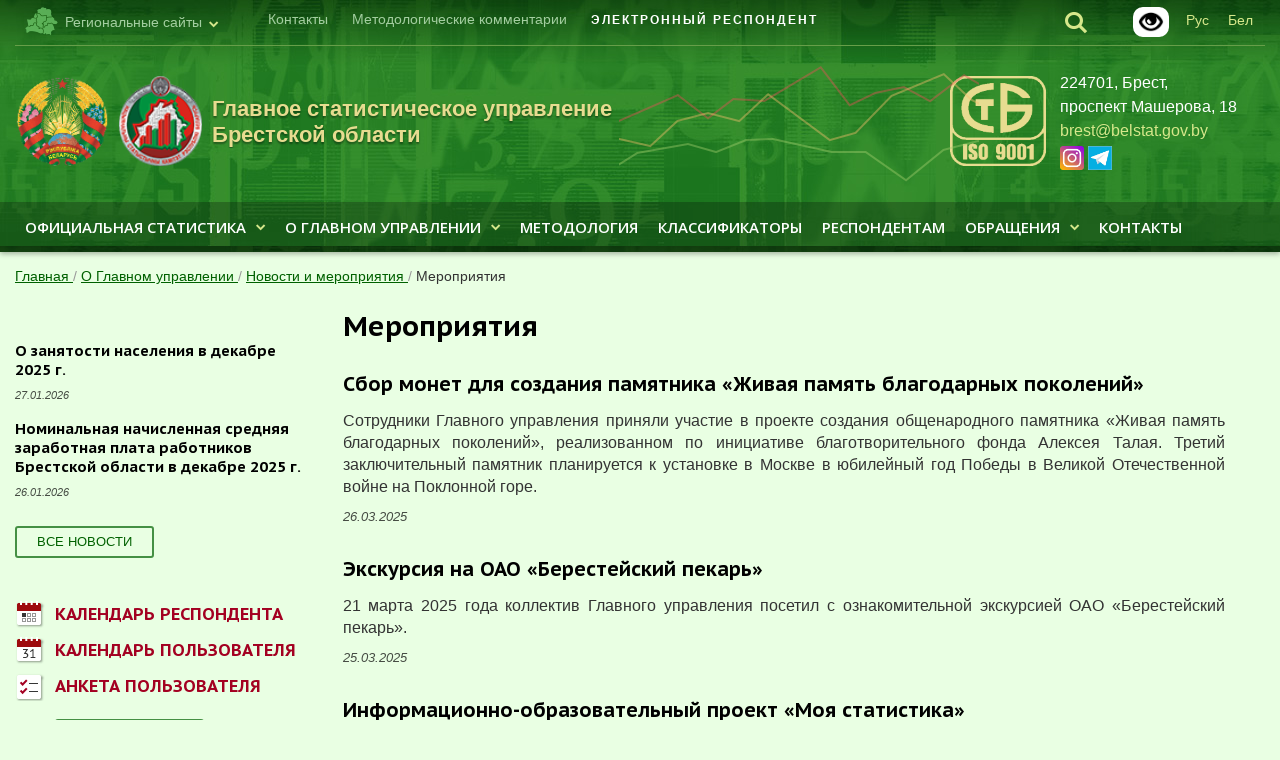

--- FILE ---
content_type: text/html; charset=UTF-8
request_url: https://brest.belstat.gov.by/o-gsu/novosti-i-meropriyatiya/meropriyatiya/index.php?PAGEN_1=8
body_size: 15302
content:
<!doctype html>
<html class="no-js" xml:lang="ru" lang="ru">
<head>
    <meta charset="utf-8">
    <meta http-equiv="Content-Type" content="text/html; charset=UTF-8" />
<meta name="robots" content="index, follow" />
<meta name="keywords" content="Белстат" />
<meta name="description" content="Белстат" />
<link href="/bitrix/css/main/font-awesome.css?159480565428701" type="text/css" rel="stylesheet"/>
<link href="/bitrix/cache/css/s8/brest_main/template_b803328d7d2ec0276fab8e2c41b85c42/template_b803328d7d2ec0276fab8e2c41b85c42_v1.css?176927108969307" type="text/css" rel="stylesheet" data-template-style="true"/>
<script>if(!window.BX)window.BX={};if(!window.BX.message)window.BX.message=function(mess){if(typeof mess==='object'){for(let i in mess) {BX.message[i]=mess[i];} return true;}};</script>
<script>(window.BX||top.BX).message({"JS_CORE_LOADING":"Загрузка...","JS_CORE_NO_DATA":"- Нет данных -","JS_CORE_WINDOW_CLOSE":"Закрыть","JS_CORE_WINDOW_EXPAND":"Развернуть","JS_CORE_WINDOW_NARROW":"Свернуть в окно","JS_CORE_WINDOW_SAVE":"Сохранить","JS_CORE_WINDOW_CANCEL":"Отменить","JS_CORE_WINDOW_CONTINUE":"Продолжить","JS_CORE_H":"ч","JS_CORE_M":"м","JS_CORE_S":"с","JSADM_AI_HIDE_EXTRA":"Скрыть лишние","JSADM_AI_ALL_NOTIF":"Показать все","JSADM_AUTH_REQ":"Требуется авторизация!","JS_CORE_WINDOW_AUTH":"Войти","JS_CORE_IMAGE_FULL":"Полный размер"});</script>

<script src="/bitrix/js/main/core/core.min.js?1769271063242882"></script>

<script>BX.Runtime.registerExtension({"name":"main.core","namespace":"BX","loaded":true});</script>
<script>BX.setJSList(["\/bitrix\/js\/main\/core\/core_ajax.js","\/bitrix\/js\/main\/core\/core_promise.js","\/bitrix\/js\/main\/polyfill\/promise\/js\/promise.js","\/bitrix\/js\/main\/loadext\/loadext.js","\/bitrix\/js\/main\/loadext\/extension.js","\/bitrix\/js\/main\/polyfill\/promise\/js\/promise.js","\/bitrix\/js\/main\/polyfill\/find\/js\/find.js","\/bitrix\/js\/main\/polyfill\/includes\/js\/includes.js","\/bitrix\/js\/main\/polyfill\/matches\/js\/matches.js","\/bitrix\/js\/ui\/polyfill\/closest\/js\/closest.js","\/bitrix\/js\/main\/polyfill\/fill\/main.polyfill.fill.js","\/bitrix\/js\/main\/polyfill\/find\/js\/find.js","\/bitrix\/js\/main\/polyfill\/matches\/js\/matches.js","\/bitrix\/js\/main\/polyfill\/core\/dist\/polyfill.bundle.js","\/bitrix\/js\/main\/core\/core.js","\/bitrix\/js\/main\/polyfill\/intersectionobserver\/js\/intersectionobserver.js","\/bitrix\/js\/main\/lazyload\/dist\/lazyload.bundle.js","\/bitrix\/js\/main\/polyfill\/core\/dist\/polyfill.bundle.js","\/bitrix\/js\/main\/parambag\/dist\/parambag.bundle.js"]);
</script>
<script>(window.BX||top.BX).message({"LANGUAGE_ID":"ru","FORMAT_DATE":"DD.MM.YYYY","FORMAT_DATETIME":"DD.MM.YYYY HH:MI:SS","COOKIE_PREFIX":"BITRIX_SM","SERVER_TZ_OFFSET":"10800","UTF_MODE":"Y","SITE_ID":"s8","SITE_DIR":"\/","USER_ID":"","SERVER_TIME":1769676701,"USER_TZ_OFFSET":0,"USER_TZ_AUTO":"Y","bitrix_sessid":"89b03c8bde4a47c598093a5c66a95a56"});</script>


<script>BX.setJSList(["\/bitrix\/components\/bitrix\/search.title\/script.js","\/bitrix\/templates\/.default\/components\/bitrix\/menu\/main_menu\/script.js","\/bitrix\/templates\/.default\/components\/bitrix\/menu\/inner_left_menu\/script.js","\/bitrix\/templates\/.default\/components\/supportby\/menu\/inner_six_level\/script.js","\/bitrix\/templates\/.default\/components\/bitrix\/menu\/bottom_menu\/script.js","\/bitrix\/templates\/.default\/components\/bitrix\/menu\/main_menu_mobile\/script.js"]);</script>
<script>BX.setCSSList(["\/bitrix\/templates\/.default\/components\/bitrix\/search.title\/search\/style.css","\/bitrix\/templates\/.default\/components\/bitrix\/menu\/top_menu\/style.css","\/bitrix\/templates\/.default\/components\/bitrix\/menu\/main_menu\/style.css","\/bitrix\/templates\/.default\/components\/bitrix\/breadcrumb\/main_breadcrumbs\/style.css","\/bitrix\/templates\/.default\/components\/bitrix\/menu\/inner_left_menu\/style.css","\/bitrix\/templates\/.default\/components\/bitrix\/news.list\/news_list_inner_small\/style.css","\/bitrix\/templates\/.default\/components\/supportby\/menu\/inner_six_level\/style.css","\/bitrix\/templates\/.default\/components\/bitrix\/menu\/bottom_menu\/style.css","\/bitrix\/templates\/.default\/components\/bitrix\/news.list\/index_links_list\/style.css","\/bitrix\/templates\/.default\/components\/bitrix\/search.title\/searchmobile\/style.css","\/bitrix\/templates\/.default\/components\/bitrix\/menu\/main_menu_mobile\/style.css","\/bitrix\/templates\/.default\/components\/bitrix\/menu\/top_menu_mobile\/style.css","\/bitrix\/templates\/.default\/components\/bitrix\/news.list\/index_stat_list_2\/style.css","\/bitrix\/templates\/brest_main\/styles.css","\/bitrix\/templates\/.default\/css\/custom.css"]);</script>


<script  src="/bitrix/cache/js/s8/brest_main/template_e01cbc12d5e3d592ae658845d35ebddc/template_e01cbc12d5e3d592ae658845d35ebddc_v1.js?176927108911535"></script>

    <title>Мероприятия</title>
    <link rel="SHORTCUT ICON" href="/bitrix/templates/.default/favicon.ico">
    <meta name="viewport" id="viewport" content="width=device-width">

    <link rel="stylesheet" property="stylesheet" media="all" href="/bitrix/templates/.default/css/screen.css?v=260114">
    <link rel="stylesheet" property="stylesheet" media="all" href="/bitrix/templates/.default/css/adaptive.css">
    <link rel="stylesheet" property="stylesheet" media="screen" href="/bitrix/templates/.default/css/animate.css">
    <link rel="stylesheet" property="stylesheet" media="screen" href="/bitrix/templates/.default/fonts/style.css">
    <link rel="stylesheet" property="stylesheet" media="screen" href="/bitrix/templates/.default/css/skin.css">
    <link rel="stylesheet" property="stylesheet" media="print" href="/bitrix/templates/.default/css/print.css">
    <link rel="stylesheet" property="stylesheet" href="/bitrix/templates/.default/css/datepicker.min.css">
    <link rel="stylesheet" property="stylesheet" href="/bitrix/templates/.default/css/sumoselect.min.css">
    <link rel="stylesheet" property="stylesheet" href="/bitrix/templates/.default/css/custom.css?v=24070500">
    <script src="/bitrix/templates/.default/js/jquery.min.js"></script>
    <script src="/bitrix/templates/.default/js/lib/mobile-detect.min.js"></script>
    <script>
        var md = new MobileDetect(window.navigator.userAgent);
        var viewport = document.getElementById('viewport');
        if (md.tablet()) {
            viewport.setAttribute("content", "width=device-width, initial-scale=1, maximum-scale=1.2, user-scalable=1");
        }
    </script>
    <!--[if lte IE 9]>
    <script type="text/javascript" src="/bitrix/templates/.default/js/html5shiv.min.js"></script>
    <![endif]-->

</head>
<body>
<script>
	var locationHref = window.location.origin + window.location.pathname;
	var source_link = '<p>Читать полностью: <a href="' + locationHref + '">' + locationHref + '</a></p>';
</script>
<div id="bx_panel_userblock">
    </div>
<header class="l-header l-header-region">
        <div class="wrap">
        <div class="topline">
           
                <div class="b-lang">
                <a href="/by/"><span>Бел</span></a>
                </div>
				<div class="b-lang">
					<a href="/"><span>Рус</span></a>
				</div>
            <div class="glaz">
			<a href="?special_version=Y" target="_blank"><img alt="Версия для слабовидящих" title="Версия для слабовидящих" src="/bitrix/templates/.default/i/icons/blind.png"></a>
			</div>
            <div class="b-search">
                <div class="search-show"><i class="ico-search"></i></div>
                    <div  >
	<form action="/search/index.php" class="search" id="title-search">
        <div class="search-close"><i class="ico-close"><span></span></i></div>
        <div>
		<input id="title-search-input" type="search" placeholder="поиск по сайту" name="q" value="" size="40" maxlength="50" autocomplete="off" />
            <div class="search-submit"><i class="ico-search"></i><input name="s" type="submit" value="" /></div>
        </div>
    </form>
    </div>
<script>
	BX.ready(function(){
		new JCTitleSearch({
			'AJAX_PAGE' : '/o-gsu/novosti-i-meropriyatiya/meropriyatiya/?PAGEN_1=8',
			'CONTAINER_ID': 'title-search',
			'INPUT_ID': 'title-search-input',
			'MIN_QUERY_LEN': 2
		});
	});
</script>

            </div>
            <div class="region-select">
                <div><i class="ico-regions"></i><span>Региональные сайты</span><i class="ico-arrow-down"></i></div>
                <ul  class="b-related">
                    <li><a href="http://belstat.gov.by">Белстат</a></li>
                    <li><a href="http://minsk-city.belstat.gov.by">ГСУ г.Минска</a></li>
                    <li><a href="http://minsk.belstat.gov.by">ГСУ Минской обл.</a></li>
                    <li class="active"><span><i class="ico-check"></i>ГСУ Брестской обл.</span></li>
                    <li><a href="http://vitebsk.belstat.gov.by">ГСУ Витебской обл.</a></li>
                    <li><a href="http://gomel.belstat.gov.by">ГСУ Гомельской обл.</a></li>
                    <li><a href="http://grodno.belstat.gov.by">ГСУ Гродненской обл.</a></li>
                    <li><a href="http://mogilev.belstat.gov.by">ГСУ Могилёвской обл.</a></li>
                </ul>
            </div>		
            
<ul class="topmenu">

		<li><a href='/o-gsu/adres-i-kontaktnaya-informatsiya/'>Контакты</a></li>
		
		<li><a href='https://brest.belstat.gov.by/o-gsu/metodologicheskie-kommentarii'>Методологические комментарии</a></li>
		
		<li><a href='http://e-respondent.belstat.gov.by/'>ЭЛЕКТРОННЫЙ РЕСПОНДЕНТ</a></li>
		

</ul>
        </div>
        <div class="h-logo">
            <div class="h-logo-img"><span><img src="/bitrix/templates/.default/i/logo-main.png" alt=""></span></div>
            <div class="h-logo-img">
    <a href="https://brest.belstat.gov.by/" target="_blank">
        <span>
            <img src="/bitrix/templates/.default/i/logo-sub.png" alt="Главное статистическое управление Брестской области">
        </span>
    </a>
</div>
<div class="h-logo-txt">
    <a href="https://brest.belstat.gov.by/" target="_blank">
        <span>Главное статистическое управление Брестской области</span>
    </a>
</div>

        </div>
        <div class="h-about">
            <div class="h-about-text">
                224701, Брест, проспект&nbsp;Машерова,&nbsp;18<br>
<a href="mailto:brest@belstat.gov.by">brest@belstat.gov.by</a><br>

<span class="print-social">www.instagram.com/brestgsu</span>
<span class="print-social">t.me/BrestGsu</span>

<a href="https://www.instagram.com/brestgsu/" target="_blank"><i class="ico-ig24"></i></a> 
<a href="https://t.me/BrestGsu" target="_blank"><i class="ico-tg24"></i></a>             </div>
        </div>
		<div class="graph show">
                    <i></i>
    <i></i>
    <i id="last"></i>
            </div>
        <div class="h-sert">
            <a href="https://www.belstat.gov.by/upload-belstat/upload-belstat-pdf/o-belstate/sertifikat_stb_iso_9001.pdf" title="Сертификат соответствия" target="_blank"><img alt="Сертификат соответствия" src="https://www.belstat.gov.by/upload-belstat/upload-belstat-image/stb_iso_9001.png" style="max-height: 90px;"></a>        </div>
		
		<div class="call-banner">
					</div>
    </div>
    <div class="h-menu-container">
        <div class="submenu-close">X</div>
        <div class="wrap">
            

            <ul class="h-menu">

                                <li class="has_submenu"><a  class="h-menu__lnk" href="/ofitsialnaya-statistika/">Официальная статистика<i class="ico-arrow-down"></i></a><div class="submenu-container"><div class="submenu"><ul><li><a  href="/ofitsialnaya-statistika/osnovnye-pokazateli/">Основные показатели по Брестской области</a><ul><li><a  href="/upload/2025/reg/december-2025_BrReg.xlsx">Основные социально-экономические показатели  Брестской области (.xlsx)<a class="docviewer" style="margin-left:5px" target="_blank" href="/viewer/?doclink=https://brest.belstat.gov.by/upload/2025/reg/december-2025_BrReg.xlsx"><i class="fa fa-file" aria-hidden="true"><span>просмотр</span></i></a></a><li><a target="_blank" href="https://brest.belstat.gov.by/ofitsialnaya-statistika/publications/public_bulletin/index_161180/">Социально-экономическое положение Брестской области </a></ul></li></ul><ul><li><a  href="/ofitsialnaya-statistika/demograficheskaya-i-sotsialnaya-statistika/">Демографическая и социальная статистика</a><ul><li><a  href="/ofitsialnaya-statistika/demograficheskaya-i-sotsialnaya-statistika/naselenie-i-migratsiya/">Население и миграция</a><li><a  href="/ofitsialnaya-statistika/demograficheskaya-i-sotsialnaya-statistika/trud/">Труд</a><li><a  href="/ofitsialnaya-statistika/demograficheskaya-i-sotsialnaya-statistika/obrazovanie/">Образование</a><li><a  href="/ofitsialnaya-statistika/demograficheskaya-i-sotsialnaya-statistika/zdravookhranenie/">Здравоохранение</a><li><a  href="/ofitsialnaya-statistika/demograficheskaya-i-sotsialnaya-statistika/dokhody-i-potreblenie/">Доходы и потребление</a><li><a  href="/ofitsialnaya-statistika/demograficheskaya-i-sotsialnaya-statistika/sotsialnaya-zashchita/">Социальная защита</a><li><a  href="/ofitsialnaya-statistika/demograficheskaya-i-sotsialnaya-statistika/zhilishchnyy-fond/">Жилищный фонд</a><li><a  href="/ofitsialnaya-statistika/demograficheskaya-i-sotsialnaya-statistika/pravosudie-i-pravonarusheniya-/">Правосудие и правонарушения </a><li><a  href="/ofitsialnaya-statistika/demograficheskaya-i-sotsialnaya-statistika/kultura-sport-sredstva-massovoy---informatsii-/">Культура, спорт, средства массовой информации </a></ul></li></ul><ul><li><a  href="/ofitsialnaya-statistika/ekonomicheskaya-statistika/">Экономическая статистика</a><ul><li><a  href="/ofitsialnaya-statistika/ekonomicheskaya-statistika/valovoi-regionalnyi-produkt">Валовой региональный продукт</a><li><a  href="/ofitsialnaya-statistika/ekonomicheskaya-statistika/strukturnaya-statistika-vklyuchaya-statistiku-malogo-i-srednego-predprinimatelstva/">Структурная статистика, включая статистику малого и среднего предпринимательства</a><li><a  href="/ofitsialnaya-statistika/ekonomicheskaya-statistika/selskoe-lesnoe-i-rybnoe-khozyaystvo/">Сельское, лесное и рыбное хозяйство</a><li><a  href="/ofitsialnaya-statistika/ekonomicheskaya-statistika/promyshlennost/">Промышленность</a><li><a  href="/ofitsialnaya-statistika/ekonomicheskaya-statistika/stroitelstvo-i-investitsii-v-osnovnoy-kapital/">Строительство и инвестиции в основной капитал</a><li><a  href="/ofitsialnaya-statistika/ekonomicheskaya-statistika/transport/">Транспорт</a><li><a  href="/ofitsialnaya-statistika/ekonomicheskaya-statistika/finansy-organizatsiy/">Финансы организаций</a><li><a  href="/ofitsialnaya-statistika/ekonomicheskaya-statistika/vnutrennyaya-torgovlya-i-obshchestvennoe-pitanie/">Внутренняя торговля и общественное питание</a><li><a  href="/ofitsialnaya-statistika/ekonomicheskaya-statistika/turizm/">Туризм</a><li><a  href="/ofitsialnaya-statistika/ekonomicheskaya-statistika/prochie-uslugi/">Прочие услуги</a><li><a  href="/ofitsialnaya-statistika/ekonomicheskaya-statistika/tseny/">Цены</a><li><a  href="/ofitsialnaya-statistika/ekonomicheskaya-statistika/stoimost-rabochey-sily/">Стоимость рабочей силы</a><li><a  href="/ofitsialnaya-statistika/ekonomicheskaya-statistika/nauka-i-innovatsii/">Наука и инновации</a><li><a  href="/ofitsialnaya-statistika/ekonomicheskaya-statistika/telekommunikatsionnaya-deyatelnost-pochtovaya-i-kurerskaya-deyatelnost/">Телекоммуникационная деятельность, почтовая и курьерская деятельность</a><li><a  href="/ofitsialnaya-statistika/ekonomicheskaya-statistika/inostrannye-investitsii/">Иностранные инвестиции</a><li><a  href="/ofitsialnaya-statistika/ekonomicheskaya-statistika/vneshnyaya-torgovlya/">Внешняя торговля</a></ul></li></ul><ul><li><a  href="/ofitsialnaya-statistika/mnogootraslevaya-statistika/">Многоотраслевая статистика</a><ul><li><a  href="/ofitsialnaya-statistika/mnogootraslevaya-statistika/okruzhayushchaya-sreda/">Окружающая среда</a><li><a  href="/ofitsialnaya-statistika/mnogootraslevaya-statistika/uroven-zhizni-naseleniya/">Уровень жизни населения</a><li><a  href="/ofitsialnaya-statistika/mnogootraslevaya-statistika/informatsionno-kommunikatsionnye-tekhnologii/">Информационно-коммуникационные технологии</a><li><a target="_blank" href="https://www.belstat.gov.by/ofitsialnaya-statistika/makroekonomika-i-okruzhayushchaya-sreda/pokazateli-dostizheniya-tseley-ustoychivogo-razvitiya/">Показатели достижения Целей устойчивого развития</a><li><a  href="/ofitsialnaya-statistika/mnogootraslevaya-statistika/perepis-naseleniya-2019">Перепись населения</a></ul></li></ul><ul><li><a  href="/ofitsialnaya-statistika/polzovatelyam/">Пользователям</a><ul><li><a target="_blank" href="https://docs.google.com/forms/d/e/1FAIpQLScDCM7PjesN9s6fN8-F9QXMWY4dQpoyoFRtCHrGPB7lrnU0Gg/viewform">Анкета пользователя</a><li><a target="_blank" href="https://www.belstat.gov.by/ofitsialnaya-statistika/polzovatelyam/poryadok-rasprostraneniya-ofitsialnoy-statisticheskoy-informatsii/">Порядок распространения официальной статистической информации</a><li><a  href="/calendar/">Календарь пользователя</a></ul></li></ul><ul><li><a  href="/ofitsialnaya-statistika/publikatsii/">Публикации</a><ul><li><a target="_blank" href="https://brest.belstat.gov.by/ofitsialnaya-statistika/publications/public_compilation/">Статистические издания </a><li><a  href="/ofitsialnaya-statistika/publikatsii/katalog-statisticheskikh-izdaniy-2023-goda-/"> Каталог статистических изданий </a></ul></li></ul><ul><li><a target="_blank" href="http://www.belstat.gov.by/ofitsialnaya-statistika/bazy-dannyh/">Базы данных</a></li></ul></div></div></li><li class="has_submenu"><a  class="h-menu__lnk" href="/o-gsu/">О Главном управлении<i class="ico-arrow-down"></i></a><div class="submenu-container"><div class="submenu"><ul><li><a  href="/o-gsu/sistema-belstata/">Главное статистическое управление Брестской области</a><ul><li><a  href="/o-gsu/sistema-belstata/zadachi-i-funktsii-glavnogo-statisticheskogo-upravleniya-brestskoi-oblasti/">Задачи и функции Главного статистического управления Брестской области</a><li><a  href="/o-gsu/sistema-belstata/rukovodstvo-belstata/">Руководство Главного статистического управления Брестской области</a><li><a  href="/o-gsu/sistema-belstata/territorialnye-organy-gosudarstvennoi-statistiki/">Структурные подразделения аппарата Главного статистического управления Брестской области</a><li><a  href="/o-gsu/sistema-belstata/spisok-telefonov-rukovoditelei-territorialnyh-organov-gosudarstvennoi-stat/">Отделы статистики в районах и городах  Главного статистического управления Брестской области</a><li><a  href="/o-gsu/sistema-belstata/polozhenie-o-glavnom-statisticheskom-upravlenii-brestskoy-oblasti/">Положение о Главном статистическом управлении Брестской области</a></ul></li></ul><ul><li><a target="_blank" href="http://www.belstat.gov.by/o-belstate_2/pravovye-osnovy-gosudarstvennoi-statistiki-respubl/">Правовые основы государственной статистики Республики Беларусь</a></li></ul><ul><li><a target="_blank" href="https://belstat.gov.by/o-belstate_2/sistema-menedzhmenta-kachestva/">Система менеджмента качества</a></li></ul><ul><li><a target="_blank" href="http://www.belstat.gov.by/o-belstate_2/istoriya-belorusskoi-gosudarstvennoi-statistiki/">История белорусской государственной статистики</a></li></ul><ul><li><a  href="/o-gsu/novosti-i-meropriyatiya/">Новости и мероприятия</a><ul><li><a  href="/o-gsu/novosti-i-meropriyatiya/novosti/">Новости</a><li><a  href="/o-gsu/novosti-i-meropriyatiya/meropriyatiya/">Мероприятия</a></ul></li></ul><ul><li><a  href="/o-gsu/adres-i-kontaktnaya-informatsiya/">Контакты (адрес, режим работы и контактная информация)</a></li></ul><ul><li><a  href="/o-gsu/zakupki/">Закупки</a></li></ul><ul><li><a  href="/o-gsu/metodologicheskie-kommentarii/">Методологические комментарии</a></li></ul><ul><li><a  href="/o-gsu/god-belorusskoy-zhenshchiny">Год белорусской женщины</a></li></ul></div></div></li><li class=""><a target="_blank" class="" href="http://belstat.gov.by/metodologiya/">Методология</a></li><li class=""><a target="_blank" class="" href="http://www.belstat.gov.by/klassifikatory/">Классификаторы</a></li><li class=""><a target="_blank" class="" href="http://www.belstat.gov.by/informatsiya-dlya-respondenta/">Респондентам</a></li><li class="has_submenu"><a  class="h-menu__lnk" href="/obrashcheniya/">Обращения<i class="ico-arrow-down"></i></a><div class="submenu-container"><div class="submenu"><ul><li><a  href="/obrashcheniya/nomera-telefonov-goryachei-linii-i-telefona-doveriya-glavnogo-statisticheskogo-upravleniya-brestskoi-oblasti/">Номера телефонов "горячей линии" и телефона доверия </a></li></ul><ul><li><a  href="/obrashcheniya/grafiki-provedeniya-pryamykh-telefonnykh-liniy-/">Графики проведения "прямых телефонных линий"</a><ul><li><a  href="/obrashcheniya/grafiki-provedeniya-pryamykh-telefonnykh-liniy-/grafik-provedeniya-pryamykh-telefonnykh-liniy-nachalnikom-glavnogo-statisticheskogo-upravleniya-bres/">График проведения "прямых телефонных линий" начальником Главного статистического управления Брестской области и его заместителями</a><li><a  href="/obrashcheniya/grafiki-provedeniya-pryamykh-telefonnykh-liniy-/grafik-provedeniya-pryamykh-telefonnykh-liniy-rukovoditelyami-strukturnykh-podrazdeleniy-glavnogo-up/">График проведения "прямых телефонных линий" руководителями структурных подразделений Главного управления</a></ul></li></ul><ul><li><a  href="/obrashcheniya/elektronnoe-obraschenie/">Электронные обращения</a></li></ul><ul><li><a  href="/administrativnye-protsedury/">Перечень административных процедур, осуществляемых по заявлениям граждан</a></li></ul><ul><li><a  href="/obrashcheniya/poryadok-rassmotreniya-obraschenii-grazhdan-v-tom-chisle-individualnyh-predprinimatelei-i-yuridicheskih-lits/">Порядок рассмотрения обращений граждан, в том числе индивидуальных предпринимателей, и юридических лиц</a></li></ul><ul><li><a  href="/obrashcheniya/poryadok-lichnogo-priema-grazhdan-v-tom-chisle-individualnyh-predprinimatelei-ih-predstavitelei-predstavitelei-yuridicheskih-lits/">Порядок личного приема граждан, в том числе индивидуальных предпринимателей, их представителей, представителей юридических лиц</a></li></ul><ul><li><a  href="/obrashcheniya/grafik-priema-grazhdan-rukovodstvom-belstata/">График  личного приема граждан, в том числе индивидуальных предпринимателей, их представителей, представителей юридических лиц руководством  Главного статистического управления Брестской области</a></li></ul></div></div></li><li class=""><a target="_blank" class="" href="https://brest.belstat.gov.by/o-gsu/adres-i-kontaktnaya-informatsiya/">КОНТАКТЫ</a>
            </ul>
</li>
            </ul>
        

        </div>
    </div>
</header>

<div class="js-up-down">
	<div class="js-up-down__container">
		<a class="scrolling-btn js-up" href="#"><svg class="icon-svg"><use xlink:href="/bitrix/templates/.default/i/sprite.svg#icon-arrow-up"></use></svg></a>
		<a class="scrolling-btn js-down" href="#">
			<svg class="icon-svg"><use xlink:href="/bitrix/templates/.default/i/sprite.svg#icon-arrow-down"></use></svg>
		</a>
	</div>
</div>

<div class="wrap">
    <div class="layout">
	 <div class="call-banner mob-call-banner">
					</div>
        <div class="backnav">

				
				<a href="/" title="Главная" itemprop="url">
					Главная
				</a>
			

				/
				<a href="/o-gsu/" title="О Главном управлении" itemprop="url">
					О Главном управлении
				</a>
			

				/
				<a href="/o-gsu/novosti-i-meropriyatiya/" title="Новости и мероприятия" itemprop="url">
					Новости и мероприятия
				</a>
			

				/
				<a href="#">Мероприятия</a>
			</div>        <div class="l-wrap">
            <aside class="l-aside">
			
			
                
            

                

                <div class="news-list news-list_small">
    <div class="b-header"></div>
                <div class="news-item">
            <div class="news-header"> <a href="/o-gsu/novosti-i-meropriyatiya/novosti/o-zanyatosti-naseleniya-v-dekabre-2025-g/">О занятости населения в декабре 2025 г.</a></div>
            <p>                    <i class="date">27.01.2026</i>
                                </p>
        </div>


            <div class="news-item">
            <div class="news-header"> <a href="/upload/2025/trud/Брестская область 12.pdf">Номинальная начисленная средняя заработная плата работников Брестской области в декабре 2025 г. </a></div>
            <p>                    <i class="date">26.01.2026</i>
                                </p>
        </div>


            
</div>

<div class="news-list-small_footer">
    	<a href="/o-gsu/novosti-i-meropriyatiya/novosti/" class="button" title="Все новости">Все новости</a>
</div>

                <div class="r-block">
                    <dl class="dl-list">
                        <dt><a href="https://belstat.gov.by/respondent-calendar/" target="blank"class="link-ico"><i class="ico-calendar"></i><span>Календарь респондента</span></a></dt>
                        <dt><a href="/calendar/" class="link-ico"><i class="ico-day"></i><span>Календарь пользователя</span></a></dt>
                        <dt><a target="_blank" href="https://docs.google.com/forms/d/e/1FAIpQLScR2-nuOV0raI4wGzVkyA5whQHt9r8RjkZrtqDzIDztGrde7Q/viewform" class="link-ico"><i class="ico-form"></i><span>Анкета пользователя</span></a></dt>
                    </dl>
                    <footer class="dl-footer"><a target="_blank" href="https://docs.google.com/forms/d/e/1FAIpQLScR2-nuOV0raI4wGzVkyA5whQHt9r8RjkZrtqDzIDztGrde7Q/viewform" class="button">Пройти опрос</a></footer>
                </div>

                
            </aside>
            <div class="l-main default-content">
                            
                                        <h1>Мероприятия</h1>
                <div>
</div>
 


	<div class="news-list">
		            			            <div class="news-item" id="bx_1373509569_148156">
                <div class="news-header">
                    <div class="tooltip-wrp">
                        <a class="tooltip-ttl" href="/o-gsu/novosti-i-meropriyatiya/meropriyatiya/sbor-monet-dlya-sozdaniya-pamyatnika-zhivaya-pamyat-blagodarnykh-pokoleniy/">Сбор монет для создания памятника «Живая память благодарных поколений»</a>
                                            </div>
                </div>
                <p style="text-align: justify;">
 <span style="font-size: 12pt;">Сотрудники Главного управления приняли участие в проекте создания общенародного памятника «Живая память благодарных поколений», реализованном по инициативе благотворительного фонда Алексея Талая. Третий заключительный памятник планируется к установке в Москве в юбилейный год Победы в Великой Отечественной войне на Поклонной горе.</span>
</p>                                                    <p><i class="date">26.03.2025</i></p>
                            </div>
		            			            <div class="news-item" id="bx_1373509569_146615">
                <div class="news-header">
                    <div class="tooltip-wrp">
                        <a class="tooltip-ttl" href="/o-gsu/novosti-i-meropriyatiya/meropriyatiya/ekskursiya-na-oao-beresteyskiy-pekar/">Экскурсия на ОАО «Берестейский пекарь»</a>
                                            </div>
                </div>
                <span style="font-size: 12pt;">
<p style="text-align: justify;">
	 21 марта 2025 года коллектив Главного управления посетил с ознакомительной экскурсией ОАО «Берестейский пекарь».&nbsp;
</p>
 </span>                                                    <p><i class="date">25.03.2025</i></p>
                            </div>
		            			            <div class="news-item" id="bx_1373509569_146589">
                <div class="news-header">
                    <div class="tooltip-wrp">
                        <a class="tooltip-ttl" href="/o-gsu/novosti-i-meropriyatiya/meropriyatiya/informatsionno-obrazovatelnyy%3D-proekt-moya-statistika/">Информационно-образовательный проект «Моя статистика»</a>
                                            </div>
                </div>
                <span style="font-size: 12pt;">
<p style="text-align: justify;">
	 В рамках проведения информационно-образовательного проекта «Моя статистика» и в целях профессиональной ориентации, 20 марта состоялась встреча с учащимися 10-х и 11-х классов ГУО «Гимназия №2 г Бреста».
</p>
 </span>                                                    <p><i class="date">24.03.2025</i></p>
                            </div>
		            			            <div class="news-item" id="bx_1373509569_146222">
                <div class="news-header">
                    <div class="tooltip-wrp">
                        <a class="tooltip-ttl" href="/o-gsu/novosti-i-meropriyatiya/meropriyatiya/den-konstitutsii-respubliki-belarus/">День Конституции Республики Беларусь</a>
                                            </div>
                </div>
                <span style="font-size: 12pt;">
<p style="text-align: justify;">
	 В преддверии государственного праздника Дня Конституции Республики Беларусь, который в стране празднуют 15 марта, молодежь Главного управления проверила себя на знание Основного Закона.
</p>
 </span>                                                    <p><i class="date">14.03.2025</i></p>
                            </div>
		            			            <div class="news-item" id="bx_1373509569_145774">
                <div class="news-header">
                    <div class="tooltip-wrp">
                        <a class="tooltip-ttl" href="/o-gsu/novosti-i-meropriyatiya/meropriyatiya/muzhchiny-glavnogo-statisticheskogo-upravleniya-brestskoy-oblasti-pozdravili-prekrasnuyu-polovinu-ch/">Мужчины Главного статистического управления Брестской области поздравили прекрасную половину человечества с праздником</a>
                                            </div>
                </div>
                <span style="font-size: 12pt;">
<p style="text-align: justify;">
	 Мужчины Главного статистического управления Брестской области поздравили прекрасную половину человечества с праздником.
</p>
 </span>                                                    <p><i class="date">10.03.2025</i></p>
                            </div>
							<br /><div class="pagination">
                    <a class="prev" href="/o-gsu/novosti-i-meropriyatiya/meropriyatiya/o-provedenii-vstrechi-so-studentami-uo-brestskiy-gosudarstvennyy-kolledzh-sfery-obsluzhivaniya/t.me?special_version=N&amp;PAGEN_1=7"><i class="ico-arrow-left"></i></a>
                <ul>
                            <li><a class="forum-page-first" href="/o-gsu/novosti-i-meropriyatiya/meropriyatiya/o-provedenii-vstrechi-so-studentami-uo-brestskiy-gosudarstvennyy-kolledzh-sfery-obsluzhivaniya/t.me?special_version=N">1</a></li>
                            <span class="forum-page-dots">...</span>
                <li><a href="/o-gsu/novosti-i-meropriyatiya/meropriyatiya/o-provedenii-vstrechi-so-studentami-uo-brestskiy-gosudarstvennyy-kolledzh-sfery-obsluzhivaniya/t.me?special_version=N&amp;PAGEN_1=3" class="">3</a></li>
            <li><a href="/o-gsu/novosti-i-meropriyatiya/meropriyatiya/o-provedenii-vstrechi-so-studentami-uo-brestskiy-gosudarstvennyy-kolledzh-sfery-obsluzhivaniya/t.me?special_version=N&amp;PAGEN_1=4" class="">4</a></li>
            <li><a href="/o-gsu/novosti-i-meropriyatiya/meropriyatiya/o-provedenii-vstrechi-so-studentami-uo-brestskiy-gosudarstvennyy-kolledzh-sfery-obsluzhivaniya/t.me?special_version=N&amp;PAGEN_1=5" class="">5</a></li>
            <li><a href="/o-gsu/novosti-i-meropriyatiya/meropriyatiya/o-provedenii-vstrechi-so-studentami-uo-brestskiy-gosudarstvennyy-kolledzh-sfery-obsluzhivaniya/t.me?special_version=N&amp;PAGEN_1=6" class="">6</a></li>
            <li><a href="/o-gsu/novosti-i-meropriyatiya/meropriyatiya/o-provedenii-vstrechi-so-studentami-uo-brestskiy-gosudarstvennyy-kolledzh-sfery-obsluzhivaniya/t.me?special_version=N&amp;PAGEN_1=7" class="">7</a></li>
                    <li class="active"><a href="#">8</a></li>
            <li><a href="/o-gsu/novosti-i-meropriyatiya/meropriyatiya/o-provedenii-vstrechi-so-studentami-uo-brestskiy-gosudarstvennyy-kolledzh-sfery-obsluzhivaniya/t.me?special_version=N&amp;PAGEN_1=9" class="">9</a></li>
            <li><a href="/o-gsu/novosti-i-meropriyatiya/meropriyatiya/o-provedenii-vstrechi-so-studentami-uo-brestskiy-gosudarstvennyy-kolledzh-sfery-obsluzhivaniya/t.me?special_version=N&amp;PAGEN_1=10" class="">10</a></li>
            <li><a href="/o-gsu/novosti-i-meropriyatiya/meropriyatiya/o-provedenii-vstrechi-so-studentami-uo-brestskiy-gosudarstvennyy-kolledzh-sfery-obsluzhivaniya/t.me?special_version=N&amp;PAGEN_1=11" class="">11</a></li>
            <li><a href="/o-gsu/novosti-i-meropriyatiya/meropriyatiya/o-provedenii-vstrechi-so-studentami-uo-brestskiy-gosudarstvennyy-kolledzh-sfery-obsluzhivaniya/t.me?special_version=N&amp;PAGEN_1=12" class="">12</a></li>
                        <span class="forum-page-dots">...</span>
                <li><a href="/o-gsu/novosti-i-meropriyatiya/meropriyatiya/o-provedenii-vstrechi-so-studentami-uo-brestskiy-gosudarstvennyy-kolledzh-sfery-obsluzhivaniya/t.me?special_version=N&amp;PAGEN_1=32">32</a></li>
                </ul>
        <a class="next" href="/o-gsu/novosti-i-meropriyatiya/meropriyatiya/o-provedenii-vstrechi-so-studentami-uo-brestskiy-gosudarstvennyy-kolledzh-sfery-obsluzhivaniya/t.me?special_version=N&amp;PAGEN_1=9"><i class="ico-arrow-right"></i></a>
    </div>
			</div>
<br><!--show-->
    <a class="print" href="/o-gsu/novosti-i-meropriyatiya/meropriyatiya/index.php">Версия для печати</a>
	<p class="print-copyright">© Национальный статистический комитет Республики Беларусь.
    При использовании информации ссылка на Национальный статистический комитет Республики Беларусь является
    обязательной.</p>
</div>
</div>
</div>
</div>

<footer class="l-footer">
    <div class="wrap">
        
    <ul class="f-links">

                                <li><a  href="/administrativnye-protsedury/"><i class="ico-check"></i><span>Административные процедуры</span></a></li>
        
                                <li><a target="_blank" href="https://www.belstat.gov.by/metodologiya/"><i class="ico-check"></i><span>Методология</span></a></li>
        
                                <li><a target="_blank" href="https://www.belstat.gov.by/klassifikatory/"><i class="ico-check"></i><span>Классификаторы</span></a></li>
        
                                <li><a target="_blank" href="https://www.belstat.gov.by/ofitsialnaya-statistika/ssrd-mvf_2/"><i class="ico-check"></i><span>Стандарты</span></a></li>
        
                                <li><a target="_blank" href="https://www.belstat.gov.by/o-belstate_2/links/"><i class="ico-check"></i><span>Полезные ссылки</span></a></li>
        
                                <li><a  href="/map/"><i class="ico-check"></i><span>Карта сайта</span></a></li>
        
        
    </ul>
    </div>
    <div class="wrap">
        <ul class="f-menu">
<a href="http://www.belstat.gov.by/ofitsialnaya-statistika/polzovatelyam/poryadok-rasprostraneniya-ofitsialnoy-statisticheskoy-informatsii/">Информация, размещенная на сайте, является общедоступной. <br>
 При ее использовании ссылка на источник обязательна.</a>
        </ul>
        <div class="copy">
            <div class="copy-logo" style="display: none"><img src="/bitrix/templates/.default/i/logo-rb.png" alt=""></div>
            <div class="copy-text"><br>
©Главное статистическое управление Брестской области, 1998-2026<br><br></div>
        </div>
    </div>
    <div class="wrap">
    <div class="s-slider__wrap">
        <div class="s-slider">
                        <a href="http://www.eurasiancommission.org/" class="s-slider__item" target="_blank"><img src="/upload/iblock/139/139586c19da689ab60de0e0d0e4f2959.png" alt=""></a>
                        <a href="https://www.mpt.gov.by/ru/biometricheskie-dokumenty-respubliki-belarus" class="s-slider__item" target="_blank"><img src="/upload/iblock/c19/c193a4cee9e206eb35c86fcae1057fce.png" alt=""></a>
                        <a href="https://forumpravo.by" class="s-slider__item" target="_blank"><img src="/upload/iblock/50f/a7uhrr2qv92kbxfm39txzu36u3oeh06r.jpg" alt=""></a>
                        <a href="http://www.pravo.by/" class="s-slider__item" target="_blank"><img src="/upload/iblock/f7a/f7a92769e1754c94901a014c8a94d72f.png" alt=""></a>
                        <a href="http://www.economy.gov.by/" class="s-slider__item" target="_blank"><img src="/upload/iblock/5ff/5ffc89b9df3ec5bd27c388b4947e57bf.png" alt=""></a>
                        <a href="http://www.government.by/" class="s-slider__item" target="_blank"><img src="/upload/iblock/4ab/4ab735c755411f1a4654eb7494213576.png" alt=""></a>
                        <a href="http://www.president.gov.by/" class="s-slider__item" target="_blank"><img src="/upload/iblock/2cc/2cc0da5634e64445597998094d53c01d.png" alt=""></a>
                        <a href="http://www.belarus.by/" class="s-slider__item" target="_blank"><img src="/upload/iblock/402/4022c83e3154cf63e83df0b0ddbe57ec.png" alt=""></a>
                        <a href="http://www.belta.by" class="s-slider__item" target="_blank"><img src="/upload/iblock/122/122283f3b77798dfb60d4dbc2f908c8f.png" alt=""></a>
                    </div>
    </div>
</div>
    <div class="wrap" style="display: none;">
		<a href="https://www.artismedia.by" target="_blank" class="developer"><span>Поддержка сайта —&nbsp;</span><b>ArtisMedia</b></a>
		<a href="http://astronim.by/" target="_blank" class="developer"><span>Разработка сайта —&nbsp;</span><b>Астроним</b></a>

    </div>
</footer>



<!-- mobile -->

<div class="mobile-topline">
    <div class="h-logo">
        <div class="h-logo-img"><img src="/bitrix/templates/.default/i/logo-main.png" alt=""></div>
        <div class="h-logo-txt">
    <a href="https://brest.belstat.gov.by/">
        <span>Главное статистическое</span> управление Брестской области
    </a>
</div>

    </div>
    <div class="mobile-topline__right">

        <div class="mobile-search-wrp">
            <button class="mobile-search-btn js-show-search-btn"><i class="ico-search"></i></button>
            	<form action="/search/index.php" class="mobile-search"  id="title-search-mobile" >

		<div class="mobile-search__field-wrp">
			<input id="title-search-input-mobile" class="mobile-search__field" type="search" placeholder="поиск по сайту" name="q" value="" size="40" maxlength="50" />
			<span id="voice-trigger">
                <svg width="20px" height="20px" xmlns="http://www.w3.org/2000/svg" xmlns:xlink="http://www.w3.org/1999/xlink" version="1.1" id="Capa_1" x="0px" y="0px" viewBox="0 0 58 58" style="enable-background:new 0 0 58 58;" xml:space="preserve">
                    <g>
                        <path d="M44,28c-0.552,0-1,0.447-1,1v6c0,7.72-6.28,14-14,14s-14-6.28-14-14v-6c0-0.553-0.448-1-1-1s-1,0.447-1,1v6   c0,8.485,6.644,15.429,15,15.949V56h-5c-0.552,0-1,0.447-1,1s0.448,1,1,1h12c0.552,0,1-0.447,1-1s-0.448-1-1-1h-5v-5.051   c8.356-0.52,15-7.465,15-15.949v-6C45,28.447,44.552,28,44,28z"/>
                        <path d="M29,46c6.065,0,11-4.935,11-11V11c0-6.065-4.935-11-11-11S18,4.935,18,11v24C18,41.065,22.935,46,29,46z M20,11   c0-4.963,4.038-9,9-9s9,4.037,9,9v24c0,4.963-4.038,9-9,9s-9-4.037-9-9V11z"/>
                    </g>
                </svg>
            </span>
			<button class="search-submit" name="s" type="submit"><i class="ico-search"></i></button>
			<!--<div class="search-submit" onclick="$('.search.mobile').submit();"><input name="s" type="submit" value="" /></div>-->
		</div>
	</form>
        </div>
        <a href="?special_version=Y"
           target="_blank" class="blind-mob"><img src="/bitrix/templates/.default/i/eye-close-up.svg" alt=""></a>
        <div class="mobile_b-lang b-lang">
            <a href="/by/"><span>Бел</span></a>
            <a href="/"><span>Рус</span></a>
        </div>
        <div class="h-sidemenu"><span></span></div>
    </div>
</div>

<header class="mobile-header">
    <div class="region-select-mobile">
        <div class="region-select-mobile__ttl js-region-select"><i class="ico-regions"></i><span>Региональные сайты</span><i class="ico-arrow-down"></i></div>
        <ul class="b-related b-related_mobile js-related-mobile">
            <li><a href="http://belstat.gov.by">Белстат</a></li>
            <li><a href="http://minsk-city.belstat.gov.by">ГСУ г.Минска</a></li>
            <li><a href="http://minsk.belstat.gov.by">ГСУ Минской обл.</a></li>
            <li class="active"><span><i class="ico-check"></i>ГСУ Брестской обл.</span></li>
            <li><a href="http://vitebsk.belstat.gov.by">ГСУ Витебской обл.</a></li>
            <li><a href="http://gomel.belstat.gov.by">ГСУ Гомельской обл.</a></li>
            <li><a href="http://grodno.belstat.gov.by">ГСУ Гродненской обл.</a></li>
            <li><a href="http://mogilev.belstat.gov.by">ГСУ Могилёвской обл.</a></li>
        </ul>
    </div>
    

    <ul class="h-menu">

                <li><a href="/ofitsialnaya-statistika/">Официальная статистика</a><div class="submenu-container"><div class="submenu"><ul><li><a href="/ofitsialnaya-statistika/osnovnye-pokazateli/">Основные показатели по Брестской области</a><ul><li><a href="/upload/2025/reg/december-2025_BrReg.xlsx">Основные социально-экономические показатели  Брестской области (.xlsx)</a><li><a href="https://brest.belstat.gov.by/ofitsialnaya-statistika/publications/public_bulletin/index_161180/">Социально-экономическое положение Брестской области </a></ul></li></ul><ul><li><a href="/ofitsialnaya-statistika/demograficheskaya-i-sotsialnaya-statistika/">Демографическая и социальная статистика</a><ul><li><a href="/ofitsialnaya-statistika/demograficheskaya-i-sotsialnaya-statistika/naselenie-i-migratsiya/">Население и миграция</a><li><a href="/ofitsialnaya-statistika/demograficheskaya-i-sotsialnaya-statistika/trud/">Труд</a><li><a href="/ofitsialnaya-statistika/demograficheskaya-i-sotsialnaya-statistika/obrazovanie/">Образование</a><li><a href="/ofitsialnaya-statistika/demograficheskaya-i-sotsialnaya-statistika/zdravookhranenie/">Здравоохранение</a><li><a href="/ofitsialnaya-statistika/demograficheskaya-i-sotsialnaya-statistika/dokhody-i-potreblenie/">Доходы и потребление</a><li><a href="/ofitsialnaya-statistika/demograficheskaya-i-sotsialnaya-statistika/sotsialnaya-zashchita/">Социальная защита</a><li><a href="/ofitsialnaya-statistika/demograficheskaya-i-sotsialnaya-statistika/zhilishchnyy-fond/">Жилищный фонд</a><li><a href="/ofitsialnaya-statistika/demograficheskaya-i-sotsialnaya-statistika/pravosudie-i-pravonarusheniya-/">Правосудие и правонарушения </a><li><a href="/ofitsialnaya-statistika/demograficheskaya-i-sotsialnaya-statistika/kultura-sport-sredstva-massovoy---informatsii-/">Культура, спорт, средства массовой информации </a></ul></li></ul><ul><li><a href="/ofitsialnaya-statistika/ekonomicheskaya-statistika/">Экономическая статистика</a><ul><li><a href="/ofitsialnaya-statistika/ekonomicheskaya-statistika/valovoi-regionalnyi-produkt">Валовой региональный продукт</a><li><a href="/ofitsialnaya-statistika/ekonomicheskaya-statistika/strukturnaya-statistika-vklyuchaya-statistiku-malogo-i-srednego-predprinimatelstva/">Структурная статистика, включая статистику малого и среднего предпринимательства</a><li><a href="/ofitsialnaya-statistika/ekonomicheskaya-statistika/selskoe-lesnoe-i-rybnoe-khozyaystvo/">Сельское, лесное и рыбное хозяйство</a><li><a href="/ofitsialnaya-statistika/ekonomicheskaya-statistika/promyshlennost/">Промышленность</a><li><a href="/ofitsialnaya-statistika/ekonomicheskaya-statistika/stroitelstvo-i-investitsii-v-osnovnoy-kapital/">Строительство и инвестиции в основной капитал</a><li><a href="/ofitsialnaya-statistika/ekonomicheskaya-statistika/transport/">Транспорт</a><li><a href="/ofitsialnaya-statistika/ekonomicheskaya-statistika/finansy-organizatsiy/">Финансы организаций</a><li><a href="/ofitsialnaya-statistika/ekonomicheskaya-statistika/vnutrennyaya-torgovlya-i-obshchestvennoe-pitanie/">Внутренняя торговля и общественное питание</a><li><a href="/ofitsialnaya-statistika/ekonomicheskaya-statistika/turizm/">Туризм</a><li><a href="/ofitsialnaya-statistika/ekonomicheskaya-statistika/prochie-uslugi/">Прочие услуги</a><li><a href="/ofitsialnaya-statistika/ekonomicheskaya-statistika/tseny/">Цены</a><li><a href="/ofitsialnaya-statistika/ekonomicheskaya-statistika/stoimost-rabochey-sily/">Стоимость рабочей силы</a><li><a href="/ofitsialnaya-statistika/ekonomicheskaya-statistika/nauka-i-innovatsii/">Наука и инновации</a><li><a href="/ofitsialnaya-statistika/ekonomicheskaya-statistika/telekommunikatsionnaya-deyatelnost-pochtovaya-i-kurerskaya-deyatelnost/">Телекоммуникационная деятельность, почтовая и курьерская деятельность</a><li><a href="/ofitsialnaya-statistika/ekonomicheskaya-statistika/inostrannye-investitsii/">Иностранные инвестиции</a><li><a href="/ofitsialnaya-statistika/ekonomicheskaya-statistika/vneshnyaya-torgovlya/">Внешняя торговля</a></ul></li></ul><ul><li><a href="/ofitsialnaya-statistika/mnogootraslevaya-statistika/">Многоотраслевая статистика</a><ul><li><a href="/ofitsialnaya-statistika/mnogootraslevaya-statistika/okruzhayushchaya-sreda/">Окружающая среда</a><li><a href="/ofitsialnaya-statistika/mnogootraslevaya-statistika/uroven-zhizni-naseleniya/">Уровень жизни населения</a><li><a href="/ofitsialnaya-statistika/mnogootraslevaya-statistika/informatsionno-kommunikatsionnye-tekhnologii/">Информационно-коммуникационные технологии</a><li><a href="https://www.belstat.gov.by/ofitsialnaya-statistika/makroekonomika-i-okruzhayushchaya-sreda/pokazateli-dostizheniya-tseley-ustoychivogo-razvitiya/">Показатели достижения Целей устойчивого развития</a><li><a href="/ofitsialnaya-statistika/mnogootraslevaya-statistika/perepis-naseleniya-2019">Перепись населения</a></ul></li></ul><ul><li><a href="/ofitsialnaya-statistika/polzovatelyam/">Пользователям</a><ul><li><a href="https://docs.google.com/forms/d/e/1FAIpQLScDCM7PjesN9s6fN8-F9QXMWY4dQpoyoFRtCHrGPB7lrnU0Gg/viewform">Анкета пользователя</a><li><a href="https://www.belstat.gov.by/ofitsialnaya-statistika/polzovatelyam/poryadok-rasprostraneniya-ofitsialnoy-statisticheskoy-informatsii/">Порядок распространения официальной статистической информации</a><li><a href="/calendar/">Календарь пользователя</a></ul></li></ul><ul><li><a href="/ofitsialnaya-statistika/publikatsii/">Публикации</a><ul><li><a href="https://brest.belstat.gov.by/ofitsialnaya-statistika/publications/public_compilation/">Статистические издания </a><li><a href="/ofitsialnaya-statistika/publikatsii/katalog-statisticheskikh-izdaniy-2023-goda-/"> Каталог статистических изданий </a></ul></li></ul><ul><li><a href="http://www.belstat.gov.by/ofitsialnaya-statistika/bazy-dannyh/">Базы данных</a></li></ul></div></div></li><li><a href="/o-gsu/">О Главном управлении</a><div class="submenu-container"><div class="submenu"><ul><li><a href="/o-gsu/sistema-belstata/">Главное статистическое управление Брестской области</a><ul><li><a href="/o-gsu/sistema-belstata/zadachi-i-funktsii-glavnogo-statisticheskogo-upravleniya-brestskoi-oblasti/">Задачи и функции Главного статистического управления Брестской области</a><li><a href="/o-gsu/sistema-belstata/rukovodstvo-belstata/">Руководство Главного статистического управления Брестской области</a><li><a href="/o-gsu/sistema-belstata/territorialnye-organy-gosudarstvennoi-statistiki/">Структурные подразделения аппарата Главного статистического управления Брестской области</a><li><a href="/o-gsu/sistema-belstata/spisok-telefonov-rukovoditelei-territorialnyh-organov-gosudarstvennoi-stat/">Отделы статистики в районах и городах  Главного статистического управления Брестской области</a><li><a href="/o-gsu/sistema-belstata/polozhenie-o-glavnom-statisticheskom-upravlenii-brestskoy-oblasti/">Положение о Главном статистическом управлении Брестской области</a></ul></li></ul><ul><li><a href="http://www.belstat.gov.by/o-belstate_2/pravovye-osnovy-gosudarstvennoi-statistiki-respubl/">Правовые основы государственной статистики Республики Беларусь</a></li></ul><ul><li><a href="https://belstat.gov.by/o-belstate_2/sistema-menedzhmenta-kachestva/">Система менеджмента качества</a></li></ul><ul><li><a href="http://www.belstat.gov.by/o-belstate_2/istoriya-belorusskoi-gosudarstvennoi-statistiki/">История белорусской государственной статистики</a></li></ul><ul><li><a href="/o-gsu/novosti-i-meropriyatiya/">Новости и мероприятия</a><ul><li><a href="/o-gsu/novosti-i-meropriyatiya/novosti/">Новости</a><li class="active"><a href="/o-gsu/novosti-i-meropriyatiya/meropriyatiya/">Мероприятия</a></ul></li></ul><ul><li><a href="/o-gsu/adres-i-kontaktnaya-informatsiya/">Контакты (адрес, режим работы и контактная информация)</a></li></ul><ul><li><a href="/o-gsu/zakupki/">Закупки</a></li></ul><ul><li><a href="/o-gsu/metodologicheskie-kommentarii/">Методологические комментарии</a></li></ul><ul><li><a href="/o-gsu/god-belorusskoy-zhenshchiny">Год белорусской женщины</a></li></ul></div></div></li><li><a href="http://belstat.gov.by/metodologiya/">Методология</a></li><li><a href="http://www.belstat.gov.by/klassifikatory/">Классификаторы</a></li><li><a href="http://www.belstat.gov.by/informatsiya-dlya-respondenta/">Респондентам</a></li><li><a href="/obrashcheniya/">Обращения</a><div class="submenu-container"><div class="submenu"><ul><li><a href="/obrashcheniya/nomera-telefonov-goryachei-linii-i-telefona-doveriya-glavnogo-statisticheskogo-upravleniya-brestskoi-oblasti/">Номера телефонов "горячей линии" и телефона доверия </a></li></ul><ul><li><a href="/obrashcheniya/grafiki-provedeniya-pryamykh-telefonnykh-liniy-/">Графики проведения "прямых телефонных линий"</a><ul><li><a href="/obrashcheniya/grafiki-provedeniya-pryamykh-telefonnykh-liniy-/grafik-provedeniya-pryamykh-telefonnykh-liniy-nachalnikom-glavnogo-statisticheskogo-upravleniya-bres/">График проведения "прямых телефонных линий" начальником Главного статистического управления Брестской области и его заместителями</a><li><a href="/obrashcheniya/grafiki-provedeniya-pryamykh-telefonnykh-liniy-/grafik-provedeniya-pryamykh-telefonnykh-liniy-rukovoditelyami-strukturnykh-podrazdeleniy-glavnogo-up/">График проведения "прямых телефонных линий" руководителями структурных подразделений Главного управления</a></ul></li></ul><ul><li><a href="/obrashcheniya/elektronnoe-obraschenie/">Электронные обращения</a></li></ul><ul><li><a href="/administrativnye-protsedury/">Перечень административных процедур, осуществляемых по заявлениям граждан</a></li></ul><ul><li><a href="/obrashcheniya/poryadok-rassmotreniya-obraschenii-grazhdan-v-tom-chisle-individualnyh-predprinimatelei-i-yuridicheskih-lits/">Порядок рассмотрения обращений граждан, в том числе индивидуальных предпринимателей, и юридических лиц</a></li></ul><ul><li><a href="/obrashcheniya/poryadok-lichnogo-priema-grazhdan-v-tom-chisle-individualnyh-predprinimatelei-ih-predstavitelei-predstavitelei-yuridicheskih-lits/">Порядок личного приема граждан, в том числе индивидуальных предпринимателей, их представителей, представителей юридических лиц</a></li></ul><ul><li><a href="/obrashcheniya/grafik-priema-grazhdan-rukovodstvom-belstata/">График  личного приема граждан, в том числе индивидуальных предпринимателей, их представителей, представителей юридических лиц руководством  Главного статистического управления Брестской области</a></li></ul></div></div></li><li><a href="https://brest.belstat.gov.by/o-gsu/adres-i-kontaktnaya-informatsiya/">КОНТАКТЫ</a>

        </div></div>
        </li> </ul>


    <div class="h-about">
        <div class="h-about-logo"><img src="/bitrix/templates/.default/i/logo-sub.png" alt=""></div>
        <div class="h-about-text">
            224701, Брест, проспект&nbsp;Машерова,&nbsp;18<br>
<a href="mailto:brest@belstat.gov.by">brest@belstat.gov.by</a><br>

<span class="print-social">www.instagram.com/brestgsu</span>
<span class="print-social">t.me/BrestGsu</span>

<a href="https://www.instagram.com/brestgsu/" target="_blank"><i class="ico-ig24"></i></a> 
<a href="https://t.me/BrestGsu" target="_blank"><i class="ico-tg24"></i></a>         </div>
    </div>
    
<ul class="topmenu topmenu_mobile">

			<li><a href="/o-gsu/adres-i-kontaktnaya-informatsiya/">Контакты</a></li>
		
			<li><a href="https://brest.belstat.gov.by/o-gsu/metodologicheskie-kommentarii">Методологические комментарии</a></li>
		
			<li><a href="http://e-respondent.belstat.gov.by/">ЭЛЕКТРОННЫЙ РЕСПОНДЕНТ</a></li>
		

</ul>
    <div class="mobile-h-block">
        
    <div class="aside__slider">
                </div>





    </div>
</header>




<!--[if gte IE 9]>
<style type="text/css">.gradient {filter: none;}</style>
<![endif]-->
<!--[if lte IE 9]>
<script type="text/javascript" src="/bitrix/templates/.default/js/html5shiv.min.js"></script>
<link rel="stylesheet" media="screen" href="/bitrix/templates/.default/css/ie.css">
<![endif]-->

<script src="/bitrix/templates/.default/js/jquery.min.js"></script>
<!-- <script src="js/lib/modernizr-custom.js"></script> -->
<!--[if (gte IE 6)&(lte IE 8)]>
<script type="text/javascript" src="/bitrix/templates/.default/js/lib/selectivizr-min.js"></script>
<script type="text/javascript" src="/bitrix/templates/.default/js/lib/PIE_IE678.js"></script>
<link rel="stylesheet" media="screen" href="css/ie8.css">
<![endif]-->
<script type="text/javascript" src="/bitrix/templates/.default/js/lib/jquery.debouncedresize.js"></script>
<script type="text/javascript" src="/bitrix/templates/.default/js/lib/jquery.scrollTo.min.js"></script>
<script type="text/javascript" src="/bitrix/templates/.default/js/lib/isotope.pkgd.min.js"></script>
<script type="text/javascript" src="/bitrix/templates/.default/js/lib/imagesloaded.pkgd.min.js"></script>
<script type="text/javascript" src="/bitrix/templates/.default/js/lib/css-global-order.min.js"></script>
<script type="text/javascript" src="/bitrix/templates/.default/js/lib/jquery.placeholder.min.js"></script>

<!-- slick -->
<link rel="stylesheet" property="stylesheet" media="screen" href="/bitrix/templates/.default/js/lib/slick/slick.css">
<script type="text/javascript" src="/bitrix/templates/.default/js/lib/slick/slick.min.js"></script>

<script type="text/javascript" src="/bitrix/templates/.default/js/common.js"></script>
<script type="text/javascript" src="/bitrix/templates/.default/js/custom.js"></script>
<script type="text/javascript" src="/bitrix/templates/.default/js/jquery.form.js"></script>
<script type="text/javascript" src="/bitrix/templates/.default/js/forms_handler.js"></script>

<script type="text/javascript" src="/mistakes/mistakes.js"></script>
<link href="/mistakes/mistakes.css" rel="stylesheet" type="text/css" />

<!-- Google tag (gtag.js) -->
<script async src="https://www.googletagmanager.com/gtag/js?id=G-45NNBLPQLT"></script>
<script>
  window.dataLayer = window.dataLayer || [];
  function gtag(){dataLayer.push(arguments);}
  gtag('js', new Date());

  gtag('config', 'G-45NNBLPQLT');
</script>
<!-- Yandex.Metrika counter -->
<script type="text/javascript" >
    (function (d, w, c) {
        (w[c] = w[c] || []).push(function() {
            try {
                w.yaCounter50082130 = new Ya.Metrika2({
                    id:50082130,
                    clickmap:true,
                    trackLinks:true,
                    accurateTrackBounce:true,
                    webvisor:true
                });
            } catch(e) { }
        });

        var n = d.getElementsByTagName("script")[0],
            s = d.createElement("script"),
            f = function () { n.parentNode.insertBefore(s, n); };
        s.type = "text/javascript";
        s.async = true;
        s.src = "https://mc.yandex.ru/metrika/tag.js";

        if (w.opera == "[object Opera]") {
            d.addEventListener("DOMContentLoaded", f, false);
        } else { f(); }
    })(document, window, "yandex_metrika_callbacks2");
</script>
<noscript><div><img src="https://mc.yandex.ru/watch/50082130" style="position:absolute; left:-9999px;" alt="" /></div></noscript>
<!-- /Yandex.Metrika counter -->

<script src="/bitrix/templates/.default/js/jquery.sumoselect.min.js"></script>
<script src="/bitrix/templates/.default/js/datepicker.min.js"></script>
<script src="/bitrix/templates/.default/js/datepicker/datepicker-script.js"></script>
</body>
</html>


--- FILE ---
content_type: text/css
request_url: https://brest.belstat.gov.by/bitrix/templates/.default/css/screen.css?v=260114
body_size: 11472
content:
@import url(https://fonts.googleapis.com/css?family=PT+Sans:400,700&subset=latin,cyrillic-ext);
@import url(https://fonts.googleapis.com/css?family=PT+Sans+Caption:400,700&subset=latin,cyrillic-ext);
@import url(https://fonts.googleapis.com/css?family=Open+Sans:400,600&subset=latin,cyrillic-ext);

header {
	display: block;
}

* {
	margin: 0;
	padding: 0;
}

input:focus, textarea:focus {
	outline: none;
}

/**==** copy to belstat/style.css **==**/
body {
	font-family: Tahoma, sans-serif;
	background: #e9ffe3;
	font-size: 62.5%;
	font-weight: 100;
	color: #333;
	line-height: 1.4;
	overflow-y: scroll;
}

body.body-fixed {
	overflow: hidden !important;
	padding-right: 17px;
}

hr {
	height: 1px;
	border: none;
	color: #666;
	background-color: #e1e1e1;
	margin: 0 0 30px;
}

a {
	color: #006100;
}

a:hover {
	text-decoration: none;
}

a img {
	border: 0;

}

b {
	font-weight: 700;
}

p {
	padding-bottom: 1em;
}

h1 {
	font-family: 'PT Sans Caption', sans-serif;
	font-size: 28px;
	font-weight: 600;
	line-height: 1.1;
	color: #000;
	padding-bottom: 20px;
}

h2 {
	font-family: 'PT Sans Caption', sans-serif;
	font-size: 20px;
	font-weight: 600;
	line-height: 1.1;
	color: #a30021;
	padding: 15px 0 20px;
}

h3 {
	font-family: 'PT Sans Caption', sans-serif;
	font-size: 17px;
	font-weight: 600;
	line-height: 1.1;
	padding: 15px 0 15px;
	color: #a30021;
    padding-top: 0;
}

.karta{
    text-transform: uppercase;
    line-height: 1.3;
}

h4 {
	font-family: 'PT Sans Caption', sans-serif;
	font-size: 17px;
	font-weight: 600;
	line-height: 1.2;
	padding: 15px 0 15px;
	color: #006100;
}

h5 {
	font-family: Tahoma, sans-serif;
	font-size: 16px;
	font-weight: 400;
	line-height: 1;
	padding: 15px 0 15px;
	color: #006100;

}

.default-content form {
	padding: 28px 29px 31px;
	background: #d5f5cd;
	border: 1px solid #b1d9ac;
	max-width: 620px;
}

.glaz img{
	height: 20px;
    float: right;
    padding: 5px;
    margin: 7px 10px 0 40px;
    border-radius: 10px;
    background: white;
}

.subscribe-form form,
.search-page form {
	max-width: none;
}

input[type="text"],
input[type="date"],
input[type="email"],
input[type="password"],
textarea {
	font-family: 'Open Sans', sans-serif;
	background: #fff;
	width: 100%;
	padding: 8px 12px 7px;
	border: 0;
	font-size: 14px;
	-webkit-appearance: none;
	-moz-appearance: none;
	appearance: none;
	-webkit-box-sizing: border-box;
	-moz-box-sizing: border-box;
	box-sizing: border-box;
	-webkit-transition: 0.2s;
	-o-transition: 0.2s;
	transition: 0.2s;
	box-shadow: inset 0 0 0 1px #006100;
	margin: 0 0 15px;
}

input[type="text"]:focus,
input[type="email"]:focus,
input[type="date"]:focus,
input[type="password"]:focus,
textarea:focus {
	box-shadow: inset 0 0 0 1px #006100;
}

input.error[type="text"],
input.error[type="date"],
input.error[type="email"],
input.error[type="password"],
textarea.errror {
	box-shadow: inset 0 0 0 1px #a30021;
	color: #a30021;
}

input[type="date"] {
	padding-right: 5px;
	min-height: 35px;
}

input[type="submit"] {
	font: 13px/34px Tahoma, Geneva, sans-serif;
	color: #fff;
	text-transform: uppercase;
	margin: 0;
	padding: 0;
	background: #459044;
	width: auto;
	min-width: 135px;
	border: none;
	border-radius: 4px;
	cursor: pointer;
	text-align: center;
	height: 34px;
	background: linear-gradient(to bottom, #459044 0%, #368635 27%, #0d6a0c 79%, #016201 100%);
}

input[type="submit"]:hover {
	background: #2a742a;
	background: linear-gradient(to bottom, #2a742a 0%, #236d23 24%, #0a5b0a 73%, #005401 100%);
}

textarea {
	height: 65px;
	width: 100%;
	max-width: 100%;
}

.select {
	position: relative;
	background: #fff;
	display: block;
	vertical-align: middle;
}

.select select,
.default-content select {
	border: 1px solid #006100;
	/*border: none;*/
	background: #fff;
	font: 14px/30px Tahoma, Geneva, sans-serif;
	height: 34px;
	color: #333;
	-webkit-font-smoothing: antialiased;
	padding: 0 0 0 7px;
	overflow: hidden;
	text-indent: 0.01px;
	text-overflow: '';
	white-space: nowrap;
	cursor: pointer;
	display: block;
	width: 100%;
	outline: 0;
	margin: 0 auto;
	-webkit-box-sizing: border-box;
	-moz-box-sizing: border-box;
	box-sizing: border-box;
}

.select select {
	-webkit-appearance: none;
	-moz-appearance: window;
	appearance: none;
}

select + .ico-arrow-down {
	display: none;
}

.select .ico-arrow-down {
	position: absolute;
	right: 1px;
	bottom: 1px;
	top: 1px;
	display: block;
	background: #fff;
	width: 20px;
	text-align: center;
	z-index: 9;
	box-sizing: border-box;
	padding: 13px 0 0;
	color: #0c680c;
	display: block;
}

.select select option {
	padding: 0 15px;
	display: block;
}

::-webkit-inner-spin-button {
	display: none;
}

.form-row {
	padding: 0 0 15px;
}

.form-row input[type="text"],
.form-row input[type="date"],
.form-row input[type="email"],
.form-row input[type="password"],
.form-row textarea {
	margin: 0;
}

.last-row {
	padding: 0;
}

.label-holder,
label,
.label {
	font-size: 14px;
	line-height: 1.29;
	color: #333;
}

.label-holder,
.label {
	padding: 0 0 6px;
	display: block;
}

.form-comment,
.form-file-comment {
	display: block;
	font-size: 13px;
	line-height: 20px;
	font-style: italic;
	color: #808080;
	padding: 4px 0 0;
}

/**==** copy to belstat/style.css END**==**/

.footnote {
	color: #a30021;
}

.error-text {
	color: #a30021;
	font-size: 14px;
	line-height: 1.38;
	display: block;
	font-style: italic;
	padding: 5px 0 0;
}

.form-note {
	font-size: 14px;
	line-height: 1.29;
	color: #333;
	font-style: oblique;
	display: block;
	padding: 9px 0 16px;
}

label * {
	display: inline-block;
	vertical-align: middle;
}

::-moz-selection {
	background: #f5eee1;
	color: #000;
}

::selection {
	background: #f5eee1;
	color: #000;
}

::-webkit-input-placeholder {
	font-style: normal;
	color: #888;
}

::-moz-placeholder {
	font-style: normal;
	color: #888;
}

:-ms-input-placeholder {
	font-style: normal;
	color: #888;
}

input[type=search] {
	-webkit-appearance: none;
}

::-webkit-search-cancel-button {
	-webkit-appearance: none;
}

::-webkit-search-results-button {
	-webkit-appearance: none;
}

.t-table {
	display: table;
	border-collapse: collapse;
}

.t-row {
	display: table-row;
}

.t-cell {
	display: table-cell;
}

.ico-tg24 {
	display: inline-block;
	vertical-align: top;
	width: 24px;
	height: 24px;
	background: transparent url('../i/icons/tg-02.png') 0 0 no-repeat;
	background-size: cover;
}

.ico-fb {
	display: inline-block;
	vertical-align: top;
	width: 18px;
	height: 18px;
	background: transparent url('../i/icons/ico-fb.png') 0 0 no-repeat;
	background-size: cover;
}

.ico-fb24 {
	display: inline-block;
	vertical-align: top;
	width: 24px;
	height: 24px;
	background: transparent url('../i/icons/fb-03.png') 0 0 no-repeat;
	background-size: cover;
}

.ico-tw {
	display: inline-block;
	vertical-align: top;
	width: 18px;
	height: 18px;
	background: transparent url('../i/icons/ico-tw.jpg') 0 0 no-repeat;
	background-size: cover;
}

.ico-x {
	display: inline-block;
	vertical-align: top;
	width: 18px;
	height: 18px;
	background: transparent url('../i/icons/ico-x.jpg') 0 0 no-repeat;
	background-size: cover;
}

.ico-x24 {
	display: inline-block;
	vertical-align: top;
	width: 24px;
	height: 24px;
	background: transparent url('../i/icons/x-03.png') 0 0 no-repeat;
	background-size: cover;
}

.ico-vk {
	display: inline-block;
	vertical-align: top;
	width: 18px;
	height: 18px;
	background: transparent url('../i/icons/ico-vk.png') 0 0 no-repeat;
	background-size: cover;
}

.ico-ig {
	display: inline-block;
	vertical-align: top;
	width: 18px;
	height: 18px;
	background: transparent url('../i/icons/ico-ig.png') 0 0 no-repeat;
	background-size: cover;
}

.ico-tg {
	display: inline-block;
	vertical-align: top;
	width: 18px;
	height: 18px;
	background: transparent url('../i/icons/ico-tg.png') 0 0 no-repeat;
	background-size: cover;
}

.ico-regions {
	display: inline-block;
	vertical-align: middle;
	width: 33px;
	height: 29px;
	background: transparent url('../i/icons/ico-regions.png') 0 0 no-repeat;
}

.ico-calendar {
	display: inline-block;
	vertical-align: middle;
	width: 30px;
	height: 28px;
	background: transparent url('../i/icons/ico-calendar.png') 0 0 no-repeat;
}

.ico-day {
	display: inline-block;
	vertical-align: middle;
	width: 30px;
	height: 28px;
	background: transparent url('../i/icons/ico-day.png') 0 0 no-repeat;
}

.ico-form {
	display: inline-block;
	vertical-align: middle;
	width: 30px;
	height: 28px;
	background: transparent url('../i/icons/ico-form.png') 0 0 no-repeat;
}

.ico-download {
	display: inline-block;
	vertical-align: middle;
	width: 30px;
	height: 30px;
	background: transparent url('../i/icons/ico-download.png') 0 0 no-repeat;
}

.ico-check {
	display: inline-block;
	vertical-align: middle;
	font-size: 16px;
}

.ico-arrow-down {
	display: inline-block;
	vertical-align: middle;
	font-size: 6px;
}

.ico-search {
	display: inline-block;
	vertical-align: middle;
	font-size: 22px;
}

.icon {
	width: 45px;
	height: 45px;
	display: inline-block;
	border-radius: 5px;
	background: #f2edcc;
	background-position: 50% 50%;
}

.icon1 {
	background-image: url('../i/icons/icon1.png')
}

.icon2 {
	background-image: url('../i/icons/icon2.png')
}

.icon3 {
	background-image: url('../i/icons/icon3.png')
}

.icon4 {
	background-image: url('../i/icons/icon4.png')
}

.icon5 {
	background-image: url('../i/icons/icon5.png')
}

.button {
	display: inline-block;
	vertical-align: top;
	font-family: Tahoma, sans-serif;
	border: 2px solid #459044;
	color: #006100;
	height: 32px;
	line-height: 28px;
	padding: 0 20px;
	font-size: 13px;
	text-align: center;
	text-decoration: none;
	cursor: pointer;
	background: transparent;
	border-radius: 3px;
	text-transform: uppercase;
	-webkit-box-sizing: border-box;
	-moz-box-sizing: border-box;
	box-sizing: border-box;
}

.button:hover {
	color: #fff;
	background: #459044;
}

.button:active {
	border-color: #256624;
	background: #256624;
}

.button_wide {
	display: block;
	width: 100%;
}

.button > i {
	display: inline-block;
	vertical-align: middle;
	margin: -1px 8px 0 -8px;
}

.button > span {
	display: inline-block;
	vertical-align: top;
}

q {
	font-family: 'PT Sans', sans-serif;
	font-style: italic;
	display: block;
	font-size: 18px;
	font-weight: 400;
	line-height: 1.4;
	color: #006100;
	border-left: 3px solid #2f812d;
	padding: 0 20px 0 20px;
	margin: 15px 0 30px 40px;
}

q:before,
q:after {
	display: none;
}

/**==** default content **==**/
/**==** copy to /bitrix.belstat.support.by/public_html/bitrix/templates/belstat/styles.css **==**/
.aside-is-visible {
	overflow: hidden;
}

.submenu-close {
	position: fixed;
	top: 10px;
	right: 20px;
	width: 45px;
	height: 45px;
	background: #333;
	color: #fff;
	text-align: center;
	font-size: 30px;
	line-height: 45px;
	display: none;
	z-index: 90;
}

.default-content table,
table.belstat {
	margin-bottom: 20px;
}

table.belstat {
	border: 1px solid #006100;
	/*border: 1px solid #f00;*/
	border-collapse: collapse;
	border-spacing: 0;
	width: 90%;
}

table.belstat td,
table.belstat th {
	padding-left: 5px;
	padding-top: 5px;
	padding-bottom: 5px;
	padding-right: 5px;
}

table.belstat th {
	font-weight: bold;
}

table.belstat td *,
table.belstat th * {
	margin: 0;
	padding: 0;
	/*display: inline-block;*/
	display: block;
}

table.belstat td sup,
table.belstat th sup {
	display: inline-block;
}

.default-content ul,
.default-content ol {
	margin: 0 0 0 40px;
	padding: 0 0 20px;
	list-style-position: outside;
}

.default-content li {
	position: relative;
	margin: 0;
	padding: 0;
	line-height: 20px;
}

.default-content ul li {
	list-style: none;
}

.default-content ul li:before {
	content: "•";
	display: block;
	position: absolute;
	width: 16px;
	height: 16px;
	left: -20px;
	text-align: unset;
	font-size: unset;
	line-height: unset;
	color: #006100;
}

.default-content ul ul {
	padding-top: 10px;
	padding-bottom: 0;
}

.default-content ul ul li:before {
	content: "‒";
	font-size: 16px;
}

.default-content ul ul ul li:before {
	content: "°";
	line-height: 24px;
}

.default-content img {
	max-width: 100%;
}

.default-content .section-title {
	display: block;
	text-align: center;
	padding-bottom: 0;
}

.default-content .color-grey,
.default-content .color-gray {
	color: #666;
}

.table {
	overflow: auto;
	max-width: 100%;
	-webkit-overflow-scrolling: touch;
	margin-top: 10px;
}

.autotbl,
.nohead {
	border-collapse: collapse;
	width: 100%;
	border: 1px solid #93c58f;
	font-size: 14px;
}

.table .autotbl,
.table .nohead {
	margin-bottom: 0;
}

.autotbl th,
.autotbl td,
.nohead th,
.nohead td {
	border: 1px solid #93c58f;
	border-top: 0;
	border-bottom: 0;
	padding: 10px;
}

.autotbl th p,
.autotbl td p,
.nohead th p,
.nohead td p {
	padding-bottom: 0;
}

.autotbl tr:nth-child(2n+1) td,
.nohead tr:nth-child(2n+1) td {
	background: #d6f2d0;
}

.autotbl th,
.autotbl tr:first-child td,
.autotbl tr.thead td,
.nohead tr.thead td,
.nohead tr.thead td a {
	background: #2f812d;
	font-weight: 700;
	color: #fff;
	text-align: center;
}

.autotbl tr.thead + tr.thead td,
.nohead tr.thead + tr.thead td {
	border-top: 1px solid #93c58f;
}

.nohead tr:first-child td {
	background: #d6f2d0;
	font-weight: normal;
	text-align: left;
	color: #333;
}

.autotbl tr.thead:first-child td,
.nohead tr.thead:first-child td {
	background: #2f812d;
	font-weight: 700;
	color: #fff;
	text-align: center;
}

table td.thead,
.autotbl td.thead,
.nohead td.thead,
.autotbl tr:first-child td.thead,
.nohead tr:first-child td.thead,
.autotbl tr:nth-child(2n+1) td.thead,
.nohead tr:nth-child(2n+1) td.thead {
	border-top: 1px solid #93c58f;
	background: #2f812d;
	font-weight: 700;
	color: #fff;
	text-align: center;
}

.nowrap {
	white-space: nowrap;
}

/**==** default content END **==**/
.wrap {
	max-width: 1600px;
	margin: 0 auto;
	padding: 0 15px;
}

.wrap:after {
	content: "";
	display: block;
	clear: both;
}

body > .wrap {
	min-height: calc(100vh - 250px);
}

.l-header {
    position: relative;
    background: #30892a url(../i/bg-main.jpg) 0 0 repeat;
    color: #a3cea0;
    padding-bottom: 40px;
    -webkit-box-shadow: 0 2px 5px rgba(0, 0, 0, 0.3);
    box-shadow: 0 2px 5px rgba(0, 0, 0, 0.3);
}

.l-header:after {
	content: "";
	display: block;
	clear: both;
}

.l-header-region {
	/*background: #30892a url('../i/bg-regions.jpg') 0 0 repeat;
	background-size: cover;*/
}

.l-header .wrap {
	position: relative;
}

.topline {
	border-bottom: 1px solid #679e49;
	position: relative;
	min-height: 45px;
	margin-bottom: 10px;
	-webkit-user-select: none;
	-moz-user-select: none;
	-ms-user-select: none;
	-o-user-select: none;
	user-select: none;
}

.topmenu {
	font-size: 14px;
	padding-top: 10px;
}

.topmenu li {
	display: inline-block;
	margin: 0 10px 0;
}

.topmenu li a {
	color: #a3cea0;
	text-decoration: none;
	border-bottom: 1px solid transparent;
}

.topmenu li a[href*="e-respondent.belstat.gov.by"] {
	color: white;
	text-decoration: none;
	border-bottom: 1px solid transparent;
	font-size: 12px;
	letter-spacing: 2px;
	font-weight: bold;
}

.topmenu1 li a[href*="e-respondent.belstat.gov.by"] {
	color: black;
	text-decoration: none;
	border-bottom: 1px solid transparent;
	font-size: 15px;
	letter-spacing: 2px;
	font-weight: bold;
}
.topmenu li a:hover {
	color: #cee7cd;
	border-bottom-color: #a3cea0;
}

.topmenu li a:hover[href*="e-respondent.belstat.gov.by"] {
	color: white;
	border-bottom-color: white;
}

.region-select {
	float: left;
	font-size: 14px;
	margin-top: 3px;
	position: relative;
}

.region-select > a,
.region-select > div {
	display: block;
	line-height: 1;
	color: #a3cea0;
	text-decoration: none;
	padding: 4px 40px 0 10px;
	cursor: pointer;
}

.region-select > a > i,
.region-select > a > span,
.region-select > div > i,
.region-select > div > span {
	display: inline-block;
	vertical-align: middle;
}

.region-select > a > span,
.region-select > div > span {
	margin: 0 7px;
}

.region-select .ico-arrow-down {
	color: #d6e78b;
	position: relative;
	top: 2px;
}

.region-select:hover .ico-arrow-down {
	color: #000;
}

.region-select .b-related {
	display: none;
	position: absolute;
	top: 0;
	width: 100%;
	z-index: 70;
	padding: 55px 20px 15px;
	background: #fff;
	-webkit-box-sizing: border-box;
	-moz-box-sizing: border-box;
	box-sizing: border-box;
	-webkit-box-shadow: 1px 3px 5px rgba(0, 0, 0, 0.4);
	box-shadow: 1px 3px 5px rgba(0, 0, 0, 0.4);
}

.region-select:hover > a,
.region-select:hover > div {
	position: relative;
	z-index: 75;
	color: #000;
}

.region-select .b-related i {
	line-height: 20px;
}

.region-select:hover .b-related {
	display: block;
}

.b-lang {
	float: right;
	margin: 7px 5px 0 0;
}

.b-lang a {
	display: block;
	color: #d6e78b;
	font-size: 14px;
	text-decoration: none;
	height: 28px;
	line-height: 26px;
	padding: 0 7px;
}

.b-lang a span {
	border-bottom: 1px solid transparent;
	line-height: 1;
}

.b-lang a:hover {
	background: #fff;
	color: #000;
	-webkit-box-shadow: 1px 2px 3px rgba(0, 0, 0, 0.6);
	box-shadow: 1px 2px 3px rgba(0, 0, 0, 0.6);
}

.b-lang a:hover span {
	border-bottom: 1px solid #888;
}

.b-search {
	float: right;
	position: relative;
	width: 35px;
	height: 33px;
	margin-top: 5px;
}

.search-show {
	display: block;
	width: 35px;
	height: 35px;
	text-align: center;
	line-height: 33px;
	color: #d6e78b;
	cursor: pointer;
	-webkit-transition: color 0.1s;
	-o-transition: color 0.1s;
	transition: color 0.1s;
}

.search-show:hover {
	color: #fff;
}

.topline .search {
	display: none;
	position: absolute;
	top: 0;
	right: -36px;
	height: 33px;
	width: 380px;
	border: 1px solid #006100;
}

.search-close {
	float: right;
}

.ico-close {
	display: block;
	width: 35px;
	height: 33px;
	line-height: 33px;
	background: #006100;
	color: #fff;
	cursor: pointer;
	-webkit-transition: color 0.1s;
	-o-transition: color 0.1s;
	transition: color 0.1s;
	-webkit-user-select: none;
	-moz-user-select: none;
	-ms-user-select: none;
	-o-user-select: none;
	user-select: none;
	text-align: center;
}

.ico-close span,
.ico-close span:before {
	content: "";
	display: block;
	height: 3px;
	width: 22px;
	background: #fff;
	position: absolute;
	left: 0;
	line-height: 0;
	margin: 0 auto;
	-webkit-transition: 0.2s;
	-o-transition: 0.2s;
	transition: 0.2s;
}

.ico-close span {
	top: 15px;
	position: relative;
	-webkit-transform: rotate(45deg);
	-ms-transform: rotate(45deg);
	-o-transform: rotate(45deg);
	transform: rotate(45deg);
}

.ico-close span:before {
	top: -8px;
	-webkit-transform: rotate(90deg) translateX(8px);
	-ms-transform: rotate(90deg) translateX(8px);
	-o-transform: rotate(90deg) translateX(8px);
	transform: rotate(90deg) translateX(8px);
}

.ico-close:hover span,
.ico-close:hover span:before {
	background: #d6e78b;
}

.search-submit {
	position: absolute;
	right: 0;
	top: 0;
	float: right;
	display: block;
	width: 35px;
	height: 33px;
	text-align: center;
	line-height: 31px;
	cursor: pointer;
	color: #006100;
	-webkit-transition: color 0.1s;
	-o-transition: color 0.1s;
	transition: color 0.1s;
}

.search-submit:hover {
	color: #333;
}

.search-submit input {
	width: 100%;
	height: 100%;
	display: block;
	cursor: pointer;
	position: absolute;
	top: 0;
	left: 0;
	visibility: hidden;
	min-width: 0;
	border-radius: 0;
	background: none;
}

.search[style*="display: block;"] .search-submit input {
	visibility: visible;
}

.search-submit input:hover {
	background: none;
}

.search-submit i {
	position: relative;
	z-index: 1;
	pointer-events: none;
}

.topline .search > div {
	overflow: hidden;
	position: relative;
}

.topline .search > div > input {
	background: #fff;
	width: 100%;
	height: 33px;
	line-height: 33px;
	padding: 0 45px 0 10px;
	border: 0;
	-moz-appearance: none;
	-webkit-appearance: none;
	-webkit-box-sizing: border-box;
	-moz-box-sizing: border-box;
	box-sizing: border-box;
}

.topline .search input::-ms-clear,
.topline .search input::-ms-reveal {
	display: none;
	width: 0;
	height: 0;
}

.h-menu-container .wrap {
	position: relative;
}

.h-menu-container {
	min-width: 980px;
	position: absolute;
	/*top: auto;*/
	bottom: 0;
	width: 100%;
	height: 50px;
	margin-top: -50px;
	background: #006100;
	background: rgba(0, 0, 0, 0.25);
	-webkit-transition: background 0.5s;
	-o-transition: background 0.5s;
	transition: background 0.5s;
}

.h-menu-container.fixed {
	bottom: auto;
	top: 0;
	margin-top: 0;
	position: fixed;
	z-index: 95;
	background: rgba(0, 97, 0, 0.9);
	-webkit-box-shadow: 0 2px 10px rgba(0, 0, 0, 0.3);
	box-shadow: 0 2px 10px rgba(0, 0, 0, 0.3);
}

.body-fixed .h-menu-container.fixed {
	width: auto;
	right: 17px;
}

.h-menu {
	position: relative;
}

.h-menu.disabled {
	pointer-events: none;
}

.h-menu:after {
	content: "";
	display: block;
	clear: both;
}

.h-menu > li {
	display: block;
	float: left;
	height: 45px;
	margin-top: 5px;
	position: relative;
}

.h-menu > li > a {
	font-family: 'Open Sans', sans-serif;
	font-size: 15px;
	font-weight: 600;
	line-height: 40px;
	display: block;
	height: 45px;
	color: #fff;
	padding: 0 10px;
	text-transform: uppercase;
	text-decoration: none;
	position: relative;
	z-index: 60;
}

.h-menu > li > a i {
	vertical-align: top;
	line-height: 41px;
	margin-left: 10px;
	color: #d6e78b;
}

.h-menu .show {
	display: block;
}

/*.l-header .h-menu > li:hover > a {*/
.l-header .h-menu > li.hover > a {
	background: #f9ffde;
	color: #000;
}

/*.l-header .h-menu > li:hover > a i {*/
.l-header .h-menu > li.hover > a i {
	color: #000;
}

/*.l-header .h-menu > li:hover .submenu-container {*/
.l-header .h-menu > li.hover .submenu-container {
	display: block;
	z-index: 50;
	visibility: visible;
}

.l-header .h-menu .submenu-container.submenu-scrolled {
	padding-bottom: 0;
	overflow: auto;
	margin-right: -10px;
	overscroll-behavior: none;
}

.submenu-container {
	position: absolute;
	top: 100%;
	left: 0;
	width: 100%;
	padding-bottom: 20px;
	font-size: 14px;
	display: block;
	z-index: -1;
	visibility: hidden;
	background: #f9ffde;
	-webkit-box-shadow: 0 2px 5px rgba(0, 0, 0, 0.5);
	box-shadow: 0 2px 5px rgba(0, 0, 0, 0.5);
}

.submenu:after {
	content: "";
	clear: both;
	display: block;
}

.submenu {
	position: relative;
}

.submenu ul {
	list-style: none;
}

.submenu ul a {
	text-decoration: none;
	border-bottom: 1px solid transparent;
}

.submenu ul a:hover {
	border-bottom: 1px solid #aaa;
	border-bottom: 1px solid rgba(0, 0, 0, 0.3);
}

.h-menu .submenu > ul > li > a {
	font-size: 15px;
	font-family: 'PT Sans Caption', sans-serif;
	line-height: 1.2;
	font-weight: 700;
	color: #a30021;
}

.h-menu > li.active > a {
	color: #e7dc90;
}

.submenu > ul {
	padding: 4px 20px;
	float: left;
	width: 20%;
	-webkit-box-sizing: border-box;
	-moz-box-sizing: border-box;
	box-sizing: border-box;
}

.submenu > ul li {
	padding-top: 10px;
}

.submenu > ul li a {
	color: #333;
	padding-top: 2px;
}

.h-logo {
	width: 670px;
    z-index: 1;
    position: absolute;
    float: left;
}

.h-logo-en {
	width: 670px;
    z-index: 1;
    position: absolute;
    float: left;
}

.h-logo:after {
	content: "";
	display: block;
	clear: both;
}

.h-logo-img {
	float: left;
	margin-right: 10px;
	margin-top: 20px;

}

.h-logo-img a,
.h-logo-img > span {
	display: block;
	height: 100%;
	text-decoration: none;
}

.h-logo-img img {
	max-width: 100%;
	height: 90px;
}

.h-logo-txt {
	padding-top: 30px;
	margin-top: 10px;
	font-size: 22px;
	font-weight: 700;
	color: #e7dc90;
	overflow: hidden;
	text-shadow: 0 2px 2px rgba(0, 0, 0, 0.4);
	line-height: 1.2;
}

.h-logo-txt-en {
	padding-top: 35px;
}

.h-logo-txt a,
.h-logo-txt > span {
	color: #e7dc90;
	text-decoration: none;
	display: inline;
	padding-top: 4px;
	text-decoration: none;
    color: inherit;
}

.h-about {
	color: #fff;
	float: right;
	width: 205px;
	font-size: 16px;
	line-height: 1.5;
	margin-top: 10px;
}

.h-about-logo {
	float: left;
	margin-right: 10px;
}
 
.h-about-text {
	overflow: hidden;
	padding-top: 5px;
}

.h-about a {
	color: #d6e78b;
	text-decoration: none;
	border-bottom: 1px solid transparent;
}

.h-about a:hover {
	border-bottom: 1px solid rgba(255, 255, 255, 0.4);
}

.h-about a i {
	margin-top: 3px;
}

.l-footer {
	background: #30892a url('../i/bg-main.jpg') 50% 0 repeat;
	color: #fff;
	font-size: 14px;
	padding-bottom: 10px;
}

.l-footer a {
	color: #d6e78b;
}

.l-footer ul {
	list-style: none;
}

.l-footer:after {
	content: "";
	display: block;
	clear: both;
}

.graph {
	position: absolute;
	width: 442px;
	height: 116px;
	top: 50%;
	left: 50%;
	margin-left: -221px;
	margin-top: -85px;
}

.graph i {
	display: block;
	position: absolute;
	width: 100%;
	height: 100%;
	top: 0px;
	left: 0;
	background-image: url('../i/graph.png');
	background-position: 0 -116px;
	opacity: 0;
	-webkit-transform: translateY(20px);
	-ms-transform: translateY(20px);
	-o-transform: translateY(20px);
	transform: translateY(20px);
	-webkit-transition: 1s ease-out 0.5s;
	-o-transition: 1s ease-out 0.5s;
	transition: 1s ease-out 0.5s;
}

.graph i:first-child {
	background-position: 0 0;
	-webkit-transition: 1s ease-out;
	-o-transition: 1s ease-out;
	transition: 1s ease-out;
}

.graph i:last-child, .graph #last {
	background-position: 0 -232px;
	-webkit-transition: 1s ease-out 1s;
	-o-transition: 1s ease-out 1s;
	transition: 1s ease-out 1s;
}

.graph.show i {
	opacity: 1;
	filter: alpha(opacity=100);
	-webkit-transform: translateY(0);
	-ms-transform: translateY(0);
	-o-transform: translateY(0);
	transform: translateY(0);
	text-decoration: none;
}

.graph-mo i {
	background-image: url('../i/graph-mo.png');
}

.f-links {
	border-bottom: 1px solid #73ac50;
	text-align: center;
	padding: 10px 0 12px;
}

.f-links a {
	text-decoration: none;
	margin: 0 10px;
}

.f-links li {
	display: inline-block;
	vertical-align: middle;
}

.f-links a span {
	display: inline-block;
	vertical-align: middle;
	margin-left: 5px;
	border-bottom: 1px solid transparent;
}

.f-links a:hover span {
	border-bottom: 1px solid #73ac50;
}

.f-menu {
	float: right;
    text-align: right;
	margin-top: 15px;
}

.f-menu li {
	display: inline-block;
	margin-left: 30px;
}

.f-menu a {
	color: #d6e78b;
	font-size: 16px;
	text-decoration: none;
	border-bottom: 1px solid transparent;
}

.f-menu a:hover {
	color: #cee7cd;
	border-bottom: 1px solid #a3cea0;
}

.copy {
}

.copy > div {
	display: inline-block;
	vertical-align: middle;
}

.copy-text {
	color: #fff;
	font-size: 16px;
	font-weight: 700;
	max-width: 650px;
}

.developer {
	display: block;
	float: right;
	color: #7b5452;
	margin-right: 20px;
	-webkit-transition: color 0.1s;
	-o-transition: color 0.1s;
	transition: color 0.1s;
}

/*.developer b{
    display: inline-block;
    vertical-align: middle;
    width: 123px;
    height: 23px;
    margin-left: 0.3em;
    background: #42c99a url('../i/dev-bg.png') 0 0 repeat-x;
    -webkit-animation: devlogo 10s infinite linear;
    -moz-animation: devlogo 10s infinite linear;
    -o-animation: devlogo 10s infinite linear;
    animation: devlogo 10s infinite linear;
    -webkit-transform: translate3d(0, 0, 0);
}*/
@-webkit-keyframes devlogo {
	0% {
		background-position: 0 0
	}
	100% {
		background-position: 492px 0
	}
}

@keyframes devlogo {
	0% {
		background-position: 0 0
	}
	100% {
		background-position: 492px 0
	}
}

/*.developer:hover b{
    -webkit-animation: devlogo 2s infinite linear;
    -moz-animation: devlogo 2s infinite linear;
    -o-animation: devlogo 2s infinite linear;
    animation: devlogo 2s infinite linear;
}*/
.developer span {
	display: inline-block;
	/*vertical-align: middle;*/
}

/**==** copy to belstat/style.css **==**/

.layout {
	margin-top: 30px;
	font-size: 16px;
	display: block;
	width: auto;
}

.layout .wrap {
	display: table-row;
}


/**==** copy to belstat/style.css end **==**/
.l-wrap {
	display: flex;
	flex-wrap: wrap;
	flex-direction: row;
}

.l-aside {
	display: block;
	float: left;
	min-width: 230px;
	width: 30%;
	-webkit-order: 1;
	-moz-order: 1;
	-ms-order: 1;
	-o-order: 1;
	order: 1;
	flex-grow: 1;
}

.l-main {
	display: block;
	width: 70%;
	flex-grow: 1;
	/*overflow: hidden;*/
	padding: 0 40px 20px;
	-webkit-order: 3;
	-moz-order: 3;
	-ms-order: 3;
	-o-order: 3;
	order: 3;
}

.l-main:after {
	content: "";
	clear: both;
	display: block;
}

.r-aside {
	display: block;
	float: right;
	min-width: 230px;
	width: 23%;
	-webkit-order: 2;
	-moz-order: 2;
	-ms-order: 2;
	-o-order: 2;
	order: 2;
	flex-grow: 1;
}

.r-aside h3 {
	text-transform: uppercase;
	line-height: 1.3;
}

.b-header {
	font-family: 'PT Sans Caption', sans-serif;
	font-size: 23px;
	font-weight: 600;
	line-height: 1.2;
	padding: 15px 0 15px;
	color: #a30021;
	text-transform: uppercase;
}

.l-block {
	background: #fff;
	padding: 15px 20px;
	margin-bottom: 20px;
	-webkit-box-shadow: 2px 2px 4px rgba(0, 0, 0, 0.3);
	box-shadow: 2px 2px 4px rgba(0, 0, 0, 0.3);
	border-radius: 5px; 
    border: lightgrey 1px solid;
}

.l-block .b-header {
	padding-top: 0;
}

.l-block-footer {
	padding: 10px 0 15px;
}


.l-banner {
	padding: 0;
}

.l-banner img {
	width: 100%;
	display: block;
	padding: 3px 0;
	transition: 0.4s;
	filter: brightness(100%);
}

.l-banner img:hover {
	padding: 1px 0 5px 0;
	background: #a5bd9f;
	filter: brightness(105%);
}

.r-block {
	margin-top: 10px;
	margin-bottom: 20px;
}

.bg-accent {
	background: #f3fbcb;
}

.l-main .news-list {
	margin-left: -20px;
	margin-right: -20px;
}

.news-list {
	padding-bottom: 30px;
}

.news-list .b-header {
	padding-left: 20px;
}

.news-item {
	margin-top: -10px;
	color: #333;
	padding: 20px 20px 0;
	-webkit-transition: background 0.2s;
	-o-transition: background 0.2s;
	transition: background 0.2s;
}

.news-item:after {
	content: "";
	clear: both;
	display: block;
}

.news-item:hover {
	background: #d5f5cd;
}

.news-header {
	padding-bottom: 13px;
	font-family: 'PT Sans Caption', sans-serif;
	font-weight: 700;
	font-size: 20px;
	line-height: 1.3;
}

.news-header a {
	color: #000;
	text-decoration: none;
	border-bottom: 1px solid transparent;
	-webkit-transition: 0.2s;
	-o-transition: 0.2s;
	transition: 0.2s;
}

.news-item:hover .news-header a {
	border-bottom-color: #666;
	border-bottom-color: rgba(0, 0, 0, 0.5);
}

.news-item .news-header a:hover {
	color: #006100;
	border-bottom-color: #006100;
}

.news-related {
	color: #9e0b0f;
	font-size: 13px;
	text-transform: uppercase;
	text-decoration: none;
	border-bottom: 1px solid transparent;
	-webkit-transition: 0.2s;
	-o-transition: 0.2s;
	transition: 0.2s;
}

.news-item:hover .news-related {
	border-bottom-color: #bf3e42;
}

.news-item .news-related:hover {
	border-bottom: 1px solid transparent;
}

.news-footer {
	padding: 10px 20px;
}

.date {
	color: #888;
	color: rgba(0, 0, 0, 0.7);
	font-size: 13px;
	margin-right: 20px;
}

.news-img {
	float: left;
	margin-right: 20px;
}

.news-txt {
	overflow: hidden;
}

.news-list_small {
	padding-bottom: 10px;
}

.news-list_small .b-header {
	padding-left: 0;
}

.news-list_small .news-header {
	font-size: 15px;
	padding-bottom: 7px;
}

.news-list_small .news-item {
	font-size: 13px;
	margin-left: -10px;
	margin-right: -10px;
	padding: 10px;
}

.news-list_small .news-item p {
	padding-bottom: 5px;
}

.news-list_small .news-related {
	font-size: 11px;
}

.news-list_small .date {
	font-size: 11px;
	margin-right: 7px;
}

.news-list-small_footer {
	padding: 0 0 13px;
}

.pub-header {
	font-size: 17px;
}

.b-actual {
	list-style: none;
	padding-left: 20px;
}

.b-actual li {
	padding-bottom: 15px;
	position: relative;
}

.b-actual li:before {
	content: "";
	display: block;
	width: 6px;
	height: 6px;
	background: #a30021;
	position: absolute;
	left: -20px;
	top: 8px;
}

.b-actual li a {
	font-family: 'PT Sans Caption', sans-serif;
	font-weight: 700;
	font-size: 17px;
	text-decoration: none;
	border-bottom: 1px solid transparent;
}

.b-actual li a:hover {
	border-bottom-color: rgba(0, 97, 0, 0.5);
	-webkit-transition: 0.2s;
	-o-transition: 0.2s;
	transition: 0.2s;
}

.b-activity {
	list-style: none;
}

.b-activity li {
	padding-bottom: 15px;
	position: relative;
}

.b-activity li a {
	font-family: 'PT Sans Caption', sans-serif;
	font-weight: 700;
	font-size: 17px;
	text-decoration: none;
	border-bottom: 1px solid transparent;
}

.b-activity li a:hover {
	border-bottom-color: rgba(0, 0, 0, 0.5);
	-webkit-transition: 0.2s;
	-o-transition: 0.2s;
	transition: 0.2s;
}

.b-activity li img {
	float: right;
	max-width: 90px;
	max-height: 200px;
	margin: 5px 0 10px 10px;
}

.b-announcement {
	border: 1px solid #63ac55;
	padding: 0 20px 0;
	margin-bottom: 20px;
	font-family: 'PT Sans Caption', sans-serif;
	font-weight: 700;
	font-size: 17px;
	text-decoration: none;
	color: #006100;
}

.b-announcement a {
	font-family: 'PT Sans Caption', sans-serif;
	font-weight: 700;
	font-size: 17px;
	text-decoration: none;
	border-bottom: 1px solid transparent;
}

.b-announcement a:hover {
	border-bottom-color: rgba(0, 0, 0, 0.5);
	-webkit-transition: 0.2s;
	-o-transition: 0.2s;
	transition: 0.2s;
}

.b-map {
	background: transparent url('../i/map-bg.png') 1px 0 no-repeat;
	width: 174px;
	height: 158px;
	margin: 0 auto 20px;
	position: relative;
}

.b-map img {
	position: absolute;
	top: 0;
	left: 0;
	border: none;
}

.b-map__label {
	display: block;
	position: absolute;
	top: 0;
	left: 0;
	background: transparent url('../i/icons/map-label.png') 0 0 no-repeat;
	width: 13px;
	height: 17px;
	margin-left: -7px;
	margin-top: -17px;
	cursor: pointer;
	color: transparent;
	font-size: 0;
	line-height: 0;
	opacity: 0.8;
	filter: alpha(opacity=80);
}

.b-map__label:hover {
	background-position: 0 -17px;
}

.b-map__label.active {
	background: transparent url('../i/icons/map-label-active.png') 0 0 no-repeat;
	width: 24px;
	height: 33px;
	margin-left: -12px;
	margin-top: -33px;
}

.b-map__star {
	position: absolute;
	background: transparent url('../i/icons/ico-star.png') 0 0 no-repeat;
	width: 20px;
	height: 20px;
	margin-left: -10px;
	margin-top: -10px;
	left: 84px;
	top: 71px;
	cursor: pointer;
}

.b-map__star.hover,
.b-map__star:hover {
	background-position: 0 -20px;
}

.b-map-in {
	background: transparent url('../i/map-regions.png') 0 500px no-repeat;
	width: 100%;
	height: 100%;
	position: absolute;
	top: 0;
	left: 0;
	pointer-events: none;
}

.b-map-active {
	background: transparent url('../i/map-regions.png') 0 500px no-repeat;
	position: absolute;
	top: 0;
	left: 0;
	width: 100%;
	height: 100%;
}

.b-map1-active,
.b-map1-hover {
	background-position: 0 0;
}

.b-map2-active,
.b-map2-hover {
	background-position: 0 -158px;
}

.b-map3-active,
.b-map3-hover {
	background-position: 0 -316px;
}

.b-map4-active,
.b-map4-hover {
	background-position: 0 -474px;
}

.b-map5-active,
.b-map5-hover {
	background-position: 0 -632px;
}

.b-map6-active,
.b-map6-hover {
	background-position: 0 -790px;
}

.b-related {
	list-style: none;
	margin-bottom: 20px;
}


.b-related li a,
.b-related li > span {
	display: block;
	text-decoration: none;
	background: #d5f5cd;
	padding: 5px 10px 5px 20px;
	margin-bottom: 5px;
}



.b-related li.hover a,
.b-related li a:hover,
.b-related li.hover > span {
	background: #2f812d;
	color: #fff;
}


.b-related li.active a,
.b-related li.active > span {
	background: #a30021;
	color: #fff;
}

.b-related li.active i {
	display: block;
}

.b-related i {
	display: none;
	float: right;
	line-height: 22px;
	margin-left: 10px;
}

.promo {
	background: #fff;
	-webkit-box-shadow: 0 2px 5px rgba(0, 0, 0, 0.3);
	box-shadow: 0 2px 5px rgba(0, 0, 0, 0.3);
	height: 153px;
	margin-bottom: 30px;
	overflow: hidden;
}

.promo .wrap {
	padding: 0 50px;
	overflow: hidden;
}

.promo__slider {
	padding: 20px 0;
	white-space: nowrap;
}

.promo__slider.slick-slider {
	margin-bottom: 0;
	white-space: normal;
}

.promo__slider:after {
	content: "";
	display: block;
	clear: both;
}

.promo__slider .slick-list {
	/*height: 96px;*/
}

.promo__item:after {
	content: "";
	display: block;
	clear: both;
}

.promo__item {
	/*float: left;*/
	display: inline-block;
	white-space: normal;
	width: 25%;
	padding: 0 3px;
	-webkit-box-sizing: border-box;
	-moz-box-sizing: border-box;
	box-sizing: border-box;
}

.promo__item p {
	padding-bottom: 3px;
}

.promo__item p a {
	color: #9e0b0f;
	text-decoration: none;
	border: 1px solid transparent;
}

.promo__item p a:hover {
	border-bottom-color: rgba(357, 92, 61, 0.5);
}

.promo__item .icon {
	float: left;
	margin-right: 12px;
	margin-top: 3px;
}

.promo__item .icon a {
	display: block;
	height: 100%;
}

.promo__item div {
	overflow: hidden;
	font-size: 14px;
}

.promo__title {
	color: #9e0b0f;
	font-size: 13px;
	text-transform: uppercase;
	max-width: none;
	/*max-width: 180px;*/
}

.promo__num {
	font-family: 'PT Sans Caption', sans-serif;
	font-size: 23px;
	font-weight: 700;
}

.slick-slider *:focus {
	outline: 0;
}

.promo__slider .slick-prev,
.promo__slider .slick-next {
	width: auto;
	height: 56px;
	margin-top: -28px;
}

.promo__slider .slick-prev:before,
.promo__slider .slick-next:before {
	font-family: 'icomoon', sans-serif;
	color: #a30021;
	font-size: 56px;
	-webkit-transition: 0.1s;
	-o-transition: 0.1s;
	transition: 0.1s;
}

.promo__slider .slick-prev:hover:before,
.promo__slider .slick-next:hover:before {
	color: #a30021;
}

.promo__slider .slick-prev:before {
	content: "\e903";
}

.promo__slider .slick-next:before {
	content: "\e904";
}

.aside__slider.slick-slider {
	margin-bottom: 0;
}

.aside__slider .promo__item {
	padding: 0;
	width: auto;
	-webkit-box-sizing: border-box;
	-moz-box-sizing: border-box;
	box-sizing: border-box;
}

.aside__slider .slick-dots {
	position: static;
	margin: 10px 0;
}

.aside__slider .slick-dots li {
	width: auto;
	height: auto;
	margin: 0 5px;
}

.aside__slider .slick-dots li button {
	margin: 0;
	padding: 0;
	width: 10px;
	height: 10px;
	background: transparent;
	border: 1px solid #459044;
	border-radius: 50%;
	-webkit-transition: 0.15s;
	-o-transition: 0.15s;
	transition: 0.15s;
	-webkit-box-sizing: border-box;
	-moz-box-sizing: border-box;
	box-sizing: border-box;
}

.aside__slider .slick-dots li.slick-active button {
	background: #459044;
}

.aside__slider .slick-dots li button:before {
	display: none;
}

.mobile-topline {
	height: 50px;
	background: #30892a url('../i/bg-main-mobile.jpg') 0 0 repeat;
	position: fixed;
	z-index: 90;
	top: 0;
	left: 0;
	width: 100%;
	-webkit-box-shadow: 0 2px 10px rgba(0, 0, 0, 0.5);
	box-shadow: 0 2px 10px rgba(0, 0, 0, 0.5);
	display: none;
}

.mobile-topline .h-logo {
	width: auto;
	float: none;
	padding: 0 0 0 17px;
}

.mobile-topline .h-logo-img {
	width: 40px;
	height: 40px;
	background: transparent url('../i/logo-main.png') 0 0 no-repeat;
	-webkit-background-size: cover;
	background-size: cover;
}

.mobile-topline .h-logo-img img {
	display: none;
}

.mobile-topline .h-logo-txt {
	font-size: 11px;
	padding: 3px 0 0;
}

.mobile-header {
	background-image: url('../i/bg-main-mobile.jpg');
	padding-top: 20px;
	position: fixed;
	top: 50px;
	left: 100%;
	width: 100%;
	height: 100%;
	height: calc(100% - 67px);
	z-index: 80;
	overflow: auto;
	-webkit-overflow-scrolling: touch;
	-webkit-transition: left 0.2s ease;
	-o-transition: left 0.2s ease;
	transition: left 0.2s ease;
}

.mobile-header .mobile-h-block {
	background: #fff;
	padding: 20px;
	-webkit-box-sizing: border-box;
	-moz-box-sizing: border-box;
	box-sizing: border-box;
}

.topmenu_mobile {
	text-align: center;
	padding-bottom: 30px;
}

.topmenu_mobile li {
	display: block;
	padding-bottom: 10px;
}

.mobile-version-show {
	text-align: center;
	padding-bottom: 0px;
	padding-top: 20px;
}

.mobile-version-show li {
	display: block;
	padding-bottom: 10px;
	background-color: silver;
	padding-top: 10px;
}

.h-sidemenu {
	float: right;
	display: block;
	margin: 5px 5px 0 0;
	width: 40px;
	height: 40px;
	font-size: 16px;
	text-align: center;
	cursor: pointer;
	-webkit-transition: 0.2s;
	-o-transition: 0.2s;
	transition: 0.2s;
	-webkit-user-select: none;
	-moz-user-select: none;
	-ms-user-select: none;
	-o-user-select: none;
	user-select: none;
}

.h-sidemenu span,
.h-sidemenu span:before,
.h-sidemenu span:after {
	content: "";
	display: block;
	height: 3px;
	width: 22px;
	background: #f5f2a7;
	position: absolute;
	left: 0;
	line-height: 0;
	margin: 0 auto;
	-webkit-transition: 0.2s;
	-o-transition: 0.2s;
	transition: 0.2s;
}

.h-sidemenu span {
	top: 50%;
	position: relative;
	margin-top: -2px;
}

.h-sidemenu span:before {
	top: -8px;
}

.h-sidemenu span:after {
	bottom: -8px;
}

.h-sidemenu:hover {
	background: #f3fbcb;
}

.h-sidemenu:hover span,
.h-sidemenu:hover span:before,
.h-sidemenu:hover span:after {
	background: #a30021;
}

.h-sidemenu.close span {
	-webkit-transform: rotate(45deg);
	-ms-transform: rotate(45deg);
	-o-transform: rotate(45deg);
	transform: rotate(45deg);
}

.h-sidemenu.close span:before {
	-webkit-transform: rotate(90deg) translateX(8px);
	-ms-transform: rotate(90deg) translateX(8px);
	-o-transform: rotate(90deg) translateX(8px);
	transform: rotate(90deg) translateX(8px);
}

.h-sidemenu.close span:after {
	opacity: 0;
	filter: alpha(opacity=0);
}

.placeholder {
	color: #aaa;
}

.s-slider__wrap {
	padding-left: 50px;
	padding-right: 50px;
}

.s-slider.slick-slider {
	margin: 0 0 20px;
}

.s-slider a {
	margin: 0 5px;
	text-align: center;
}

.s-slider.slick-slider img {
	max-width: 100%;
	margin: 0 auto;
	height: auto;
	border: 2px solid rgba(255, 255, 255, 0.5);
	-webkit-box-sizing: border-box;
	-moz-box-sizing: border-box;
	box-sizing: border-box;
}

.s-slider a:hover img {
	border-color: #fff;
}

.s-slider .slick-prev,
.s-slider .slick-next {
	height: 60px;
	width: 25px;
	margin-top: -30px;
	border: 1px solid rgba(214, 231, 139, 0.4);
	-webkit-transition: 0.2s;
	-o-transition: 0.2s;
	transition: 0.2s;
	border-radius: 6px;
	text-align: center;
}

.s-slider .slick-prev.slick-disabled,
.s-slider .slick-next.slick-disabled {
	cursor: default;
}

.s-slider .slick-prev {
	left: -40px;
}

.s-slider .slick-next {
	right: -40px;
}

.s-slider .slick-prev:before,
.s-slider .slick-next:before {
	font-family: 'icomoon', sans-serif;
	color: #d6e78b;
	color: rgba(214, 231, 139, 0.7);
	font-size: 18px;
	-webkit-transition: 0.2s;
	-o-transition: 0.2s;
	transition: 0.2s;
}

.s-slider .slick-prev:hover,
.s-slider .slick-next:hover {
	border: 1px solid rgba(214, 231, 139, 0.7);
}

.s-slider .slick-prev:hover:before,
.s-slider .slick-next:hover:before {
	color: #fff;
	color: rgba(214, 231, 139, 0.9);
}

.s-slider .slick-prev:before {
	content: "\e905";
}

.s-slider .slick-next:before {
	content: "\e906";
}

.s-slider .slick-prev.slick-disabled:hover,
.s-slider .slick-next.slick-disabled:hover {
	border: 1px solid rgba(214, 231, 139, 0.4);
}

.s-slider .slick-prev.slick-disabled:hover:before,
.s-slider .slick-next.slick-disabled:hover:before {
	color: #fff;
	color: rgba(214, 231, 139, 0.7);
}

.dl-list {
	clear: both;
	padding-top: 10px;
}

.dl-list dt {
	clear: both;
	margin-top: 10px;
}

.dl-list dd {
	padding-top: 5px;
	margin-left: 40px;
	font-size: 14px;
	line-height: 1.5;
}

.link-ico {
	color: #a30021;
	font-size: 17px;
	text-transform: uppercase;
	font-family: 'PT Sans Caption', sans-serif;
	font-weight: 700;
	text-decoration: none;
	line-height: 1.1;
}

.link-ico i {
	margin-right: 10px;
	float: left;
}

.link-ico span {
	display: block;
	overflow: hidden;
	padding: 4px 0;
}

.link-download {
	margin-top: 13px;
	display: inline-block;
	font-size: 17px;
	font-weight: 700;
	text-decoration: none;
}

.link-download > i {
	margin-right: 5px;
	margin-top: -3px;
	float: left;
}

.link-download:hover span {
	text-decoration: underline;
	margin-top: 3px;
}

.dl-footer {
	padding-top: 20px;
	padding-left: 40px;
	padding-bottom: 20px;
}

.link-ico:hover {
	text-decoration: underline;
}

.backnav {
	padding-bottom: 25px;
	font-size: 14px;
	color: #999;
}

.backnav a {
	color: #006100;
}

.backnav a:last-child {
	color: #333;
	text-decoration: none;
	cursor: default;
}

.inmenu {
	list-style: none;
	background: #fff;
	padding-top: 10px;
	padding-bottom: 20px;
	margin-bottom: 20px;
	-webkit-box-shadow: 2px 2px 4px rgba(0, 0, 0, 0.3);
	box-shadow: 2px 2px 4px rgba(0, 0, 0, 0.3);
}

.inmenu > li {
	position: relative;
	white-space: nowrap;
	padding: 0 20px;
	-webkit-transition: 0.2s ease;
	-o-transition: 0.2s ease;
	transition: 0.2s ease;
}

.inmenu a {
	position: relative;
}

.inmenu > li > a {
	color: #a30021;
	display: block;
	font-family: 'PT Sans Caption', sans-serif;
	font-weight: 600;
	font-size: 23px;
	line-height: 1.2;
	text-decoration: none;
	text-transform: uppercase;
	-webkit-box-sizing: border-box;
	-moz-box-sizing: border-box;
	box-sizing: border-box;
	-webkit-transition: 0.1s;
	-o-transition: 0.1s;
	transition: 0.1s;
}

.inmenu > li > a i {
	display: inline-block;
	vertical-align: middle;
	font-style: normal;
	width: 16px;
	height: 16px;
	font-size: 16px;
	line-height: 1;
	text-align: center;
	margin-right: 10px;
}

.inmenu > li > a span {
	vertical-align: middle;
	white-space: normal;
	max-width: 180px;
	display: inline;
}

.inmenu__list {
	padding: 5px 0 0;
	overflow: hidden;
}

.inmenu__list li {
	white-space: normal;
	font-size: 15px;
	list-style: none;
}

.inmenu__list > li > a {
	font-family: 'PT Sans Caption', sans-serif;
	font-weight: 600;
}

.inmenu__list > li > a > i {
	top: 15px;
}

.inmenu__list li a {
	padding: 7px 10px;
	padding-left: 20px;
	display: inline-block;
	text-decoration: none;
	line-height: 1.2;
}

.inmenu__list li a span {
	border-bottom: 1px solid transparent;
	-webkit-transition: 0.4s;
	-o-transition: 0.4s;
	transition: 0.4s;
	display: inline;
}

.inmenu__list li a:hover span {
	border-bottom: 1px solid #aaa;
	border-bottom: 1px solid rgba(0, 0, 0, 0.5);
	-webkit-transition: 0s;
	-o-transition: 0s;
	transition: 0s;
}

.inmenu__list > li > a:hover span {
	border-bottom-color: #006100;
}

.inmenu__list li li > a {
	color: #333;
}

.inmenu__list li.active > a {
	color: #006100;
}

.inmenu__list li.active > a:hover span {
	border-bottom: 1px solid #006100;
}

.inmenu__list li i {
	display: block;
	width: 9px;
	height: 6px;
	position: absolute;
	left: 0;
	top: 10px;
	-webkit-transform: rotate(-90deg);
	-ms-transform: rotate(-90deg);
	transform: rotate(-90deg);
}

.inmenu__list li.active i {
	top: 12px;
	-webkit-transform: rotate(0deg);
	-ms-transform: rotate(0deg);
	transform: rotate(0deg);
}

.inmenu__list li li {
	font-size: 14px;
}

.inmenu__list li li li {
	margin-left: 20px;
}

.inmenu__list li li li.active {
	background: #a30021;
}

.inmenu__list li li li.active a {
	padding-right: 20px;
}

.inmenu__list li li li.active a {
	color: #fff;
	cursor: default;
}

.inmenu__list li li li.active a span {
	border: 0 !important;
}

.inmenu__list > li > a {
	font-weight: 600;
	font-size: 17px;
}

ul.inside__menu {
	margin: 0;
	line-height: 1.3;
	border-bottom: 2px solid #459044;
	padding-bottom: 35px;
	margin-bottom: 35px;
}

.inside__menu:after {
	content: "";
	clear: both;
	display: block;
}

.inside__menu li {
	position: relative;
	margin: 8px 0;
	list-style: none;
	width: 50%;
	-webkit-box-sizing: border-box;
	-moz-box-sizing: border-box;
	box-sizing: border-box;
	padding-right: 20px;
	padding-left: 15px;
}

ul.inside__menu li:before {
	display: none;
}

.inside__menu a {
	text-decoration: none;
}

.inside__menu a span {
	border-bottom: 1px solid transparent;
}

.inside__menu a:hover span {
	border-bottom: 1px solid #006100;
}

ul.inside__menu .active a {
	color: #a30021;
}

.inside__menu .active a:hover span {
	border-bottom: 1px solid #a30021;
}

.inside__menu a > i {
	position: absolute;
	left: 0;
	top: 10px;
	-webkit-transform: rotate(-90deg);
	-ms-transform: rotate(-90deg);
	-o-transform: rotate(-90deg);
	transform: rotate(-90deg);
}

.inside__menu .active a > i {
	-webkit-transform: rotate(0deg);
	-ms-transform: rotate(0deg);
	-o-transform: rotate(0deg);
	transform: rotate(0deg);
}

ul.content__menu {
	padding: 10px 0 30px;
	margin: 0;

}

ul.content__menu:after {
	content: "";
	display: block;
	clear: both;
}

ul.content__menu li {
	position: relative;
	float: left;
	width: 33.33%;
	list-style: none;
	padding: 0 10px 10px 20px;
	font-size: 14px;
	-webkit-box-sizing: border-box;
	-moz-box-sizing: border-box;
	box-sizing: border-box;
}

ul.content__menu li a {
	line-height: 1.3;
	text-decoration: none;
}

ul.content__menu li a:hover {
	text-decoration: underline;
}

ul.content__menu li:before {
	display: none;
}

ul.content__menu li.active:before {
	content: "";
	display: block;
	font-size: 0;
	background: #a30021;
	width: 6px;
	height: 6px;
	position: absolute;
	top: 6px;
	left: 0;
}

ul.content__menu li.active a {
	color: #a30021;
}

.content-header {
	font-family: 'PT Sans Caption', sans-serif;
	font-size: 28px;
	font-weight: 700;
	line-height: 1.1;
	color: #000;
	padding-bottom: 20px;
	padding-top: 20px;
	display: none;
}

.pub__cover {
	float: right;
	margin-left: 10px;
	margin-bottom: 10px;
}

.pub__cover img {
	width: auto;
	max-width: 100%;
}

.pubs__list {
	overflow: auto;
}

.pubs__list table {
	width: 100%;
	text-align: left;
	font-family: 'PT Sans Caption', sans-serif;
	color: #333;
	font-size: 14px;
}

.pubs__list th {
	color: #999;
	width: 150px;
}

.pubs__list th:first-child {
	width: auto;
}

.pubs__list td {
	vertical-align: top;
	padding: 17px 0;
	border-bottom: 1px solid #b1d9ac;
}

.pubs__list td a {
	font-size: 17px;
	font-weight: 700;
	text-decoration: none;
}

.pubs__list td a:hover {
	text-decoration: underline;
}

.pubs__list th:nth-child(2),
.pubs__list td:nth-child(2) {
	text-align: center;
}

.pubs__list th:nth-child(3),
.pubs__list td:nth-child(3) {
	width: 1%;
	white-space: nowrap;
}

.pubs__list_related {
	list-style-position: inside;
	padding-left: 40px;
	padding-bottom: 20px;
}

.pubs__list_related li {
	padding-bottom: 10px;
}

.pubs__list_related a {
	text-decoration: none;
}

.pubs__list_related a:hover {
	text-decoration: underline;
}

.pagination {
	text-align: center;
	margin: 30px 0;
	cursor: default;
}

.pagination > a {
	text-decoration: none;
	display: inline-block;
	vertical-align: middle;
}

.pagination > a:hover {
	color: #a30021;
}

.pagination ul {
	display: inline-block;
	vertical-align: middle;
	margin: 0 20px;
	padding: 0;
}

.pagination ul li {
	display: inline-block;
	vertical-align: middle;
	padding: 0;
	margin: 0;
}

.pagination ul li:before {
	content: none;
}

.pagination ul a {
	display: block;
	width: 34px;
	height: 34px;
	line-height: 32px;
	text-align: center;
	-webkit-box-sizing: border-box;
	-moz-box-sizing: border-box;
	box-sizing: border-box;
	text-decoration: none;
}

.pagination ul a:hover {
	color: #a30021;
}

.pagination .active a {
	border: 2px solid #9fcd9a;
	color: #a30021;
}

.catalogue {
	margin: 10px 0;
}

.catalogue:after {
	content: "";
}

.catalogue > ul {
	float: left;
	width: 50%;
	font-size: 14px;
	line-height: 19px;
	margin: 0 0 25px;
	padding: 0 40px 0 0;
	-webkit-box-sizing: border-box;
	-moz-box-sizing: border-box;
	box-sizing: border-box;
}

.catalogue ul li:before {
	content: none;
}

.catalogue ul li {
	list-style: none;
	line-height: 19px;
}

.catalogue ul li a {
	text-decoration: none;
	border-bottom: 1px solid transparent;
}

.catalogue ul li a:hover {
	border-bottom: 1px solid #006100;
}

.catalogue ul ul {
	padding: 0;
	margin: 0;
}

.catalogue ul ul li:before {
	content: none;
}

.catalogue > ul > li > a {
	font-family: 'PT Sans Caption', sans-serif;
	font-size: 20px;
	font-weight: 700;
	color: #a30021;
	line-height: 1.2;
}

.catalogue > ul > li > a:after {
	content: '\e901';
	display: inline-block;
	vertical-align: top;
	font-family: 'icomoon', sans-serif;
	speak: none;
	font-style: normal;
	font-weight: normal;
	font-variant: normal;
	text-transform: none;
	line-height: 0.75;
	-webkit-font-smoothing: antialiased;
	-moz-osx-font-smoothing: grayscale;
	font-size: 6px;
	-webkit-transform: rotate(-90deg);
	-ms-transform: rotate(-90deg);
	transform: rotate(-90deg);
	position: relative;
	margin: 10px 0 0 -10px;
	right: -20px;
}

.catalogue > ul > li > a:hover {
	border-bottom: 1px solid #a30021;
}

.catalogue > ul > li li {
	padding-top: 10px;
}

.wrap .pubs__tabs {
	margin: 0;
	list-style: none;
	padding: 0 0 20px;
	font-size: 0;
	letter-spacing: -4px;
}

.wrap .pubs__tabs li {
	display: inline-block;
	vertical-align: top;
	font-size: 20px;
	line-height: 1.2;
	letter-spacing: normal;
	padding: 0;
}

.wrap .pubs__tabs li:before {
	content: none;
}

.pubs__btn {
	font-family: 'PT Sans Caption', sans-serif;
	font-weight: 700;
	font-size: 20px;
	line-height: 1.2;
	color: #006100;
	text-decoration: none;
	display: block;
	padding: 16px 20px 19px;
	border: 2px solid transparent;
	cursor: default;
}

.pubs__btn > span {
	border-bottom: 1px solid transparent;
}

.pubs__btn:link {
	cursor: pointer;
}

.pubs__btn:hover {
	text-decoration: none;
}

.pubs__btn:link:hover > span {
	border-color: #006100;
}

.pubs__tabs li.active .pubs__btn {
	border-color: #a3cf9e;
	color: #a30021;
}

/*request-form*/
.form-captcha {
	position: relative;
}

.form-captcha .captcha-field,
.form-captcha input[type="text"] {
	width: 180px;
	margin-right: 20px;
}

.form-captcha img {
	position: absolute;
	left: 200px;
	top: -3px;
}

/*request-form end*/
/*search-page*/
.search-page {
	font-size: 14px;
	line-height: 1.29;
}

.search-page hr {
	border: none;
	background: none;
}

.search-page form {
	margin: 0 0 26px;
}

.search-form-row {
	position: relative;
	padding: 0 164px 0 31px;
}

.search-form-row [type="text"] {
	margin: 0;
}

.search-form-row .search-submit {
	right: auto;
	left: 0;
	width: 30px;
	text-align: left;
	cursor: default;
}

.search-form-row .search-submit:hover {
	color: #006100;
}

.search-form-row .select {
	position: absolute;
	right: 152px;
	top: 0;
	width: 178px;
}

.search-form-row input[type="submit"] {
	top: 0;
	right: 0;
	position: absolute;
}

.search-request {
	padding: 20px 0 20px;
}

.search-language-guess {
	display: block;
	padding: 0 0 10px;
}

.search-language-guess a {
	font-weight: bold;
}

.count-result {
	display: block;
	padding: 0 0 37px;
}

.search-s {
	padding: 0 0 12px;
	border-bottom: 1px solid #b1d9ac;
	margin: 0 0 36px;
}

.search-s:before,
.search-s:after {
	content: "";
	display: table;
}

.search-s:after {
	clear: both;
}

.search-s-label {
	float: left;
	padding: 0 7px 0 0;
}

.search-sort,
.search-s .search-sort {
	margin: 0;
	list-style: none;
	padding: 0;
	float: left;
}

.search-sort > li {
	float: left;
	padding: 0 9px 4px 0;
	font-size: 15px;
	line-height: 1.29;
}

.search-s .search-sort > li:before {
	content: none;
}

.search-sort > li > a {
	text-decoration: none;
	display: inline-block;
	padding: 0 9px 1px;
}

.search-sort > li > a > span {
	border-bottom: 1px dotted #006100;
}

.search-sort > li > a:hover > span {
	border-color: transparent;
}

.search-sort > li.active > a {
	background: #d5f5cd;
	color: #333;
}

.search-sort > li.active > a > span {
	border-bottom-color: transparent;
}

.item-result {
	padding: 0 0 33px;
}

.search-link {
	font-size: 17px;
	line-height: 1.18;
	font-weight: bold;
	font-family: 'PT Sans Caption', sans-serif;
	text-decoration: none;
}

.search-link:hover {
	text-decoration: underline;
	margin: 0 0 2px;
}

.result-change {
	color: #999;
	font-size: 14px;
	font-style: oblique;
	display: block;
	padding: 0 0 3px;
}

.item-result p {
	margin: 0;
	padding: 0 0 4px;
}

.result-path {
	font-size: 14px;
	display: block;
}

/*search-page*/
/* paging */
.paging {
	text-align: center;
}

.paging-list {
	line-height: 25px;
	color: #000;
	cursor: default;
	margin: 0;
	list-style: none;
	padding: 0;
	font-size: 0;
	letter-spacing: -4px;
}

.paging-list li {
	font-size: 16px;
	line-height: 30px;
	letter-spacing: normal;
	display: inline-block;
	text-align: center;
	padding: 0 2px 5px;
	vertical-align: top;
}

.paging-list a,
.paging-list .current-page span {
	float: left;
	text-decoration: none;
	color: #006100;
	height: 34px;
	min-width: 35px;
	padding: 0 3px;
	background: none;
	cursor: pointer;
	border: 2px solid transparent;
	-webkit-box-sizing: border-box;
	-moz-box-sizing: border-box;
	box-sizing: border-box;
}

.paging-list a:hover {
	text-decoration: underline;
}

.paging-list .current-page span {
	cursor: default;
	color: #a30021;
	border-color: #9fcd9a;
}

.paging-list li[class*="switch-"] a {
	position: relative;
}

[class*="switch-"] a > i {
	display: inline-block;
	margin: 7px 0 0;
	height: 16px;
	width: 17px;
	background: url(../i/paging-arrow.png) no-repeat 0 0;
}

[class*="switch-"] a > i.arrow-paging-prev {
	background-position: 0 0;
}

[class*="switch-"] a:hover > i.arrow-paging-prev {
	background-position: 0 -36px;
}

[class*="switch-"] a > i.arrow-paging-next {
	background-position: 0 -71px;
}

[class*="switch-"] a:hover > i.arrow-paging-next {
	background-position: 0 -107px;
}

/* paging end */
.pagebreak {
	page-break-after: always;
}

p:empty {
	display: none !important;
}

.links-list {
	position: relative;
}

.links-list__item {
	border-bottom: 1px solid #b1d9ac;
	padding: 10px 0 17px;
}

.links-list__item:first-child {
	padding-top: 0;
}

.links-list__item a {
	padding-top: 3px;
	text-decoration: none;
}

.links-list__item a:hover {
	text-decoration: underline;
}

/*reset style inputs*/
.bx-file-dialog input[type="text"],
.bx-file-dialog textarea {
	font-family: inherit;
	background: #fff;
	padding: 0;
	border: 1px solid #333;
	font-size: 12px;
	box-shadow: none;
	margin: 0;
}

a.print {
	clear: both;
	margin-top: 40px;
	padding-bottom: 3px;
	display: block;
	color: #000;
	font-size: 12px;
	padding-left: 20px;
	background: url(../i/print.png) no-repeat 0 1px;
}

.mobile_b-lang.b-lang {
	float: right;
	display: block;
	margin: 0 10px 0 0 !important;
	width: 40px;
	height: 40px;
	font-size: 16px;
	text-align: center;
	cursor: pointer;
}

.semi_text {
	overflow: hidden;
}

.h-sert {
	float: right;
	width: 110px !important;
	margin-top: 20px;
}

.h-sert img {
	max-height: 90px;
}

@media (min-width: 600px)and(max-width: 1010px) {
	div.h-about {
		width: 40%;
	}
}

.blind {
	float: right;
	display: inline-block;
	font-size: 14px;
	color: #0f0f0f;
	line-height: 25px;
	padding: 0 15px;
	border-radius: 12px;
	text-decoration: none;
	background: #fff;
	box-shadow: 0px 1px 4px 0px rgba(0, 0, 0, 0.3);
	margin-top: 10px;
	margin-right: 6%;
	font-weight: 600;
	font-family: Open Sans;
}

@media (min-width: 1600px) {
	.blind {
		margin-right: 340px;
	}
}

@media (min-width: 1600px) {
	.blind {
		margin-right: 340px;
	}
}

@media (max-width: 1500px) {
	.topline .search:not(.eng-search) {

		width: 200px;
	}

	a.blind {
		margin-right: 200px;
	}

	.blind.minsk-city {
		margin-right: 150px;
	}
}

.b-search.eng-search form[action="/en/search/index.php"] {
	width: 380px;
}

.b-search.eng-search form[action="/en/search/index.php"] {
	width: 380px;
}

.l-main .news-list .news-item p {
	padding-bottom: 10px;
}

.l-main .news-list .news-item .date {
	color: #888;
	color: rgba(0, 0, 0, 0.7);
	font-size: 13px;
	margin-right: 20px;
	margin-bottom: 10px;
	display: block;
}

.l-main .news-list:first-child {

	padding-bottom: 35px;

}

.l-main .news-list:first-child {
	padding-bottom: 10px;
}

.layout {
	margin-top: 15px;
}

.blind-mob img {
	width: 20px;
	height: 20px;
}

h3:empty {
	display: none;
}

p.print-copyright, span.print-social {
	display: none;
}

.l-block.l-banner {
	box-shadow: none;
	background: transparent;
}

.mobile-topline .h-logo-txt {
	padding: 10px 0 0;
	float: left;
}

.mobile-topline .h-logo-img {
	margin-top: 5px;
}

.mobile_b-lang.b-lang a:last-child {
	position: relative;
	top: -5px;
}

.module-contacts-map-layout .controls.right .z {
	opacity: 0;
}

.karta-filter .bx-filter-title {
	color: #a30021;
	font-size: 20px;
	font-weight: 700;
	margin-bottom: 10px;
}

.karta-town a {
	text-decoration: none;
}

.karta-town a:hover {
	border-bottom: 1px solid #006100;
}

.karta-filter .bx-filter-block .bx-filter-parameters-box-container-block > div {
	display: inline-block;
	margin-right: 5px;
}

.module-contacts-map-layout .infoBox .inner .title h3 span {
	display: block;
}

.module-contacts-map-layout .infoBox {
	padding: 10px;
}

.module-contacts-map-layout .infoBox .close_info {
	text-align: right;
}

.karta-filter .bx-flat-filter {
	margin-bottom: 15px;
}

.module-contacts-map-layout .infoBox h3 {
	padding-top: 5px;
}

.left_block.karta-filter .bx-flat-filter form {
	max-width: 750px;
}

.shop.detail .adress .col-icon,
.shop.detail .adress .adress-name,
.shop.detail .phone-mob .phone-name, .shop.detail .phone-mob .col-icon {
	display: inline-block;
}

.shop.detail .adress .col-icon, .shop.detail .phone-mob .col-icon {
	display: inline-block;
	vertical-align: middle;
}

.shop.detail .phone-mob, .shop.detail .adress {
	margin-bottom: 5px;
}

.bx-google-map .test div {

	width: 45px !important;
	line-height: 45px !important;
	font-family: Tahoma, sans-serif !important;
}

@media (min-width: 992px) {
	.col-md-4 {
		width: 33.33333%;
		float: left;
	}

	.karta-block:nth-of-type(3n+1) {
		clear: left;
	}

	.l-header > .wrap {
		min-height: 212px;
	}
}

.karta-row:before, .karta-row:after {
	content: " ";
	display: table;
}

.karta-block {
	padding-right: 10px;
	box-sizing: border-box;
}

.karta-row .karta-block br {
	display: none;
}

.karta-row .karta-block h3 {
	padding-bottom: 8px;
}

.clearboth {
	clear: both;
}

.call-banner {
	float: right;
	margin-right: 2%;
	margin-top: 0;
	position: relative;
	top: -15px;
	width: 26%;
}

.call-banner img {
	max-width: 100%;
}

.mob-call-banner {
	display: none;
}

.main-video {
	margin-bottom: 20px;
}

@media (max-width: 600px) {

	body table.struct-stat {
		width: 100% !important;
	}

}
.graph {
    position: absolute;
    width: 360px;
    height: 116px;
    top: 50%;
    left: 50%;
    margin-left: -221px;
    margin-top: -40px; /* Центрирование контейнера по вертикали */
    overflow: hidden; /* Для обрезки содержимого, если нужно */
}

.graph:has(img) {
    overflow: visible;
}

.graph img {
/*    position: absolute;
    top: 0;
    left: 0;
    margin-top: -20px;
    height: 135%;*/
    object-fit: contain;
    max-width: 12vw;
}

/* Медиазапросы */
@media (max-width: 1200px) {
    .graph img {
        width: 80%;
        left: 10%;
    }
}

@media (max-width: 992px) {
    .graph img {
        width: 70%;
        left: 15%;
    }
}

@media (max-width: 768px) {
    .graph img {
        width: 60%;
        left: 20%;
    }
}

@media (max-width: 576px) {
    .graph img {
        width: 50%;
        left: 25%;
    }
}

--- FILE ---
content_type: image/svg+xml
request_url: https://brest.belstat.gov.by/bitrix/templates/.default/i/eye-close-up.svg
body_size: 806
content:
<?xml version="1.0" encoding="utf-8"?>
<!-- Generator: Adobe Illustrator 21.1.0, SVG Export Plug-In . SVG Version: 6.00 Build 0)  -->
<svg version="1.1" id="Capa_1" xmlns="http://www.w3.org/2000/svg" xmlns:xlink="http://www.w3.org/1999/xlink" x="0px" y="0px"
	 viewBox="0 0 932.2 932.2" style="enable-background:new 0 0 932.2 932.2;" xml:space="preserve">
<style type="text/css">
	.st0{fill:#F6F3A7;}
</style>
<g>
	<path class="st0" d="M466.1,161.5c-205.6,0-382.8,121.2-464.2,296.1c-2.5,5.3-2.5,11.5,0,16.9c81.4,174.9,258.6,296.1,464.2,296.1
		s382.8-121.2,464.2-296.1c2.5-5.3,2.5-11.5,0-16.9C848.9,282.7,671.7,161.5,466.1,161.5z M466.1,676.2
		C350,676.2,256,582.1,256,466.1C256,350,350.1,256,466.1,256c116.1,0,210.1,94.1,210.1,210.1S582.1,676.2,466.1,676.2z"/>
	<circle class="st0" cx="466.1" cy="466" r="134.5"/>
</g>
</svg>


--- FILE ---
content_type: application/javascript
request_url: https://brest.belstat.gov.by/bitrix/templates/.default/js/common.js
body_size: 5020
content:
$(document).ready(function() {
    /*$('.map-wr').each(function(){
        var zoomIn = $(this).find('.zoomIn'),
            zoomOut = $(this).find('.zoomOut');
        zoomIn.on('click', function(){
            map.setZoom(map.getZoom() + 1);
        });
        zoomOut.on('click', function() {
            map.setZoom(map.getZoom() - 1);
        });
    });*/
    $('input[type=radio]').on('change', function() {
        $('form[name="arrFilter_form"]').submit();
    });
	//$('.karta-row .karta-block').matchHeight(); 

	$( "#select-lang" ).change(function() {
			var selectVal = $("#select-lang option:selected").val();
			selectVal
			window.location.href = selectVal;

		});

	jQuery.fn.exists = function() {
		return $(this).length;
	};

	if ($('.tabs').exists()){
		$('.tabs').tabs();
	}

	var $header = $('.l-header');
	var $h_menu = $('.h-menu-container');


	if ($(window).width() > 480) {
		$(window).scroll(function () {

          $('.l-footer').click();
			if ($(window).scrollTop() >= $header.height() - 10) {
				$h_menu.addClass('fixed');

				$h_menu.css('left', - $(window).scrollLeft());

			} else {
				$h_menu.removeClass('fixed');
			}
		});
		$(window).scroll();
	}

	CSSGlobalOrder.process();

	/*$(window).on( 'debouncedresize' , function() {
		CSSGlobalOrder.process();
		$('.h-sidemenu').removeClass('close');
		$('.mobile-header').removeClass('show');
		$('body').removeClass('aside-is-visible');

		if ($('.search').is(':visible')) {
			$('.search-close').click();
		}

		inside__menuSet();

	});*/

	imagesLoaded( $('.promo') , function(){
		//$('.promo').addClass('show');
	});


	$('.user-username').on('click', function(e){
		e.stopPropagation();
	});

	$('.promo__slider').slick({
		autoplay: false,
		dots: false,
		infinite: true,
		arrows: true,
		speed: 450,
		touchThreshold: 50,
		slidesToShow: 5,
		slidesToScroll: 5,
		responsive: [
			{
				breakpoint: 1400,
				settings: {
					slidesToShow: 4,
					slidesToScroll: 4
				}
			},
			{
				breakpoint: 1280,
				settings: {
					slidesToShow: 3,
					slidesToScroll: 3
				}
			}
		]
	});

	var aside__slider = $('.aside__slider')

	$('.aside__slider').slick({
		autoplay: true,
		dots: true,
		infinite: true,
		arrows: false,
		touchThreshold: 50,
		speed: 150,
		slidesToShow: 1,
		slidesToScroll: 1,

	});
	if(typeof asideRightSlider !== "undefined"){
		var asideRightSlider = 10000;
	}
	$('.aside-right__slider').slick({
		autoplaySpeed: asideRightSlider,
		autoplay: true,
		dots: true,
		infinite: true,
		arrows: false,
		touchThreshold: 50,
		speed: 150,
		slidesToShow: 1,
		slidesToScroll: 1,
		fade: true,
		cssEase: 'linear',
                responsive: [
		   {
		      breakpoint: 600,
		      settings: {
		        dots: false
		      }
		    }
		]
	});

	$('.s-slider').slick({
		//variableWidth: true,
		autoplaySpeed: 5000,
		autoplay: true,
		slidesToShow: 7,
		slideToScroll: 1,
		dots: false,
		infinite: true,
		touchThreshold: 50,
		speed: 1000,
		customPaging: true,
		responsive: [
			{
				breakpoint: 1430,
				settings: {
					slidesToShow: 6
				}
			},
			{
				breakpoint: 1250,
				settings: {
					slidesToShow: 5
				}
			},
			{
				breakpoint: 1070,
				settings: {
					slidesToShow: 4
				}
			}
		]
	});


	$(document).keyup(function(e) {
		if (e.keyCode == 27) {
			$('.h-search').removeClass('show');
		}
	});

	/*hover menu*/
	var md = new MobileDetect(window.navigator.userAgent);
	function hoverDevice(){
		var menu = $('.h-menu','.l-header');

		if (!menu.length) { return; }
		/*remove class hover function*/

		function removerHover() {
			menu.children('li').removeClass('hover');
		}
		/*add class hover*/

		if(md.mobile()){
			menu.children('li').children('a').on('click', function(event) {

				event.stopPropagation();

				var $cur = $(this);
				var $curParent = $cur.parent();
				if(!$curParent.has('ul').length || $curParent.hasClass('hover')){
					window.location = $cur.attr('href');
					return;
				}
				removerHover();
				$curParent.addClass('hover');

				event.preventDefault();
			});

			menu.on('click', function (e) {
				e.stopPropagation();
			});

			$(document).on('click', function (e) {
				removerHover();
				//$('.submenu-formed').removeClass('submenu-formed');
			});

			return;
		}
		/*menu.children('li').on('mouseenter', function () {
			removerHover();
			$(this).addClass('hover');
		}).on('mouseleave', function () {
			removerHover();
		})*/
		$('.h-menu__lnk').on('click', function(e){
			e.preventDefault();
			var that = $(this);
			$('.h-menu__lnk').not(that).parent('.has_submenu').removeClass('hover');
			that.parent('.has_submenu').toggleClass('hover');
		});
	}
	hoverDevice();
	$(document).on('click', function(e){
    if($(e.target).closest('.h-menu__lnk').length)
    return;
    $('.has_submenu').removeClass('hover');
    e.stopPropagation();
  });
	/*hover menu end*/

	/*open drop menu*/
	dropMenu(100, 100, 5);
	function dropMenu (dropMinHeight, bottomSpace, maxColumnsLenght){
		var $submenuAll = $('.submenu','.l-header');
		if(!$submenuAll.length){return;}
		var subSubmenuWidth = function () {
			$submenuAll.children('ul').css('width',Math.round($('.h-menu','.l-header').outerWidth() * 0.20));
		};
		subSubmenuWidth();

		$('.h-menu','.l-header').children('li').on('mouseenter', function () {

			var $currentItem = $(this);
			if(!$currentItem.has('.submenu').length){return;}
			//if($currentItem.hasClass('submenu-formed')){return;}
			//$currentItem.addClass('submenu-formed');

			var $submenuContainer = $currentItem.find('.submenu-container');
			var $submenu = $currentItem.find('.submenu');

			var _windowHeight = $(window).height();
			var _bodyScrollTop = $(window).scrollTop();
			var _topCordSubmenuContainer = $submenuContainer.offset().top;
			var _dropMaxHeight = _windowHeight - _topCordSubmenuContainer + _bodyScrollTop - bottomSpace;
			if(_dropMaxHeight<dropMinHeight){
				_dropMaxHeight = dropMinHeight;
			}

			///*====== test boxes =====*/
			//var $testBlock = $('<div class="testBlock" />');
			//$('.testBlock').remove();
			//$($testBlock).prependTo('body').css({
			//	'position': 'fixed',
			//	'top': _topCordSubmenuContainer - _bodyScrollTop,
			//	'right': 0,
			//	'width': 60,
			//	'height': _dropMaxHeight,
			//	'background': 'rgba(255,0,0,0.5)',
			//	'z-index': 999
			//}).text($testBlock.css('height'));
			//$(window).resize(function () {
			//	$('.testBlock').remove();
			//});
			///*====== test boxes end =====*/

			var $elementSubmenu = $currentItem.find('.submenu').children('ul');
			var _heightCurrentElement,
					_sumHeightElementsSubmenu = 0,
					i = 0,
					_maxColumnHeight = 0,
					_dropMaxHeightNew = _dropMaxHeight;
			var flag = false;
			var _elementSubmenuLength = $elementSubmenu.length;
			for(i; i< _elementSubmenuLength; i++){
				_heightCurrentElement = $elementSubmenu.eq(i).outerHeight();
				if(_heightCurrentElement > _dropMaxHeight){
					flag = true;
					if ( _heightCurrentElement > _maxColumnHeight ){
						_maxColumnHeight = _heightCurrentElement;
					}
					_dropMaxHeightNew = _maxColumnHeight;
				}
				_sumHeightElementsSubmenu += _heightCurrentElement;
			}

			var _columnsLength = 1;
			if(_sumHeightElementsSubmenu>_dropMaxHeightNew){
				_columnsLength = Math.ceil(_sumHeightElementsSubmenu/_dropMaxHeightNew);
				if(_elementSubmenuLength>1){
					_columnsLength = _columnsLength+1;
				}
				if(_columnsLength>maxColumnsLenght){
					_columnsLength = maxColumnsLenght;
				}
			}

			var _mainMenuWidth = $currentItem.closest('.h-menu').outerWidth();

			var _submenuContainerWidth = Math.round(_mainMenuWidth*0.2) * _columnsLength;
			if(_columnsLength<maxColumnsLenght && _mainMenuWidth < 1200){
				$elementSubmenu.css('width',Math.round(_mainMenuWidth*0.24));
				_submenuContainerWidth = Math.round(_mainMenuWidth*0.24) * _columnsLength;
			}
			$submenuContainer.css('width',_submenuContainerWidth);

			/*remove style from submenu and submenu-container*/
			$submenuContainer.css({
				'width':_submenuContainerWidth,
				'height':'auto'
			}).removeClass('submenu-scrolled');
			$submenu.css('height','auto');
			/*remove style from submenu and submenu-container end*/

			/*isotope initial*/
			var submenuSet = function(){
				$submenu.isotope({
					itemSelector: '.submenu > ul',
					layoutMode: 'masonry',
					transitionDuration: 0
				});
			};
			submenuSet();
			/*isotope initial end*/

			var _submenuHeight = $submenu.outerHeight();
			if(_submenuHeight > (_dropMaxHeight+bottomSpace)){
				$submenuContainer.css({
					'width':_submenuContainerWidth + 20,
					'height':_dropMaxHeight<dropMinHeight ? _dropMaxHeight : _dropMaxHeight+bottomSpace
				}).addClass('submenu-scrolled');
				/*if(!md.mobile()){
					$('body').addClass('body-fixed');
				}*/
			}

			/*drop menu position*/
			var _itemLeftCord = $currentItem.position().left;
			$currentItem.css('position','relative');
			$submenuContainer.css({
				'right':'auto',
				'left': '0'
			});

			if (_submenuContainerWidth > _mainMenuWidth - _itemLeftCord) {
				$currentItem.css('position','static');
				$submenuContainer.css({
					'left':'auto',
					'right':'0'
				});
			}
			/*drop menu position end*/

			///*====== test boxes =====*/
			//var $testBlock2 = $('<div class="testBlock2" />');
			//$('.testBlock2').remove();
			//$($testBlock2).prependTo('body').css({
			//	'position': 'fixed',
			//	'top': _topCordSubmenuContainer - _bodyScrollTop,
			//	'left': 0,
			//	'color': 'white',
			//	'width': 160,
			//	'height': _dropMaxHeightNew,
			//	'background': 'rgba(0,0,255,0.5)',
			//	'z-index': 999
			//}).html(
			//		'макс. высота начал.: '+_dropMaxHeight+'px, '
			//		+'<br>'
			//		+'высота большей кол.: '+_maxColumnHeight+'px, '
			//		+'<br>'
			//		+'макс. высота пересчит.: '+_dropMaxHeightNew+'px, '
			//		+'<br>'
			//		+'сумма высот блоков: '+_sumHeightElementsSubmenu+'px, '
			//		+'<br>'
			//		+'высота субменю: '+_submenuHeight+'px, '
			//		+'<br>'
			//		+'колич. подпунктов: '+_elementSubmenuLength
			//		+'<br>'
			//		+'колич. колонок (до персчета): '+_columnsLengthBefore
			//		+'<br>'
			//		+'колич. колонок: '+_columnsLength
			//);
			//$(window).resize(function () {
			//	$('.testBlock2').remove();
			//});
			///*====== test boxes end =====*/
		}).on('mouseleave', function(){
			//$('body').removeClass('body-fixed');
		});

		$(window).resize(function () {
			subSubmenuWidth();
			//$('.submenu-formed').removeClass('submenu-formed');
			//$('.submenu-container').attr('style','');
		});
	//	$(window).scroll(function () {
			//$('.submenu-formed').removeClass('submenu-formed');
	//	});
	}
	/*open drop menu end*/

	$('.h-sidemenu').on('click', function(event) {
		event.preventDefault();
		$('body').toggleClass('aside-is-visible');
		$(this).blur();
		$('.h-sidemenu').toggleClass('close');
		$('.mobile-header').toggleClass('show');
	});


	$('.h-menu > li > a').on('click', function(event) {
		//event.preventDefault();
	});


	if ($('.search').length) {
		var search = $('.search');
		var close  = $('.search-close');
		var toggle = $('.search-show');

		toggle.on('click', function(event) {
			event.preventDefault();
			toggle.hide();
			search.show();
		});

		close.on('click', function(event) {
			event.preventDefault();
			search.hide();
			toggle.show();

			$('.search > div > input').val('');
		});
	}


	$('input, textarea').placeholder();

	$('.graph').addClass('show');

	if ($('.catalogue').length) {
		var catalogueSet = function(){
			$('.catalogue').isotope({
				itemSelector: '.catalogue > ul',
				transitionDuration: 0
			});
		}
		catalogueSet();
	}


	var inside__menuSet = function(){
		if ($('.inside__menu').length) {
			$('.inside__menu').isotope({
				itemSelector: '.inside__menu > li',
				transitionDuration: 0
			});
		}
	}

	inside__menuSet();


// карта взаимосвязь
	if ($('#b-map').length) {
		var b_map_current = 0;
		var related;
		var b_num;

		$('#b-map-img area')
				.on('mouseenter', function() {
					var num = $(this).index() + 1;

					b_map_current = "b-map" + num + "-hover";
					$('#b-map-in').addClass(b_map_current);

					related = $('#b-related' + num);
					related.addClass('select_obl');
				})

				.on('mouseleave', function() {
					$('#b-map-in').removeClass(b_map_current);
					related.removeClass('select_obl');
				});


		$('#b-map .b-map__star')
				.on('mouseenter', function(){
					$('#b-related7').addClass("select_obl");
				})
				.on('mouseleave', function(){
					$('#b-related7').removeClass("select_obl");
				});

 // присвоение классов $('#b-related li')
		$('#myDropdown li')
				.on('mouseenter', function() {
					if ($(this).attr('id') !== undefined) {
						b_num = $(this).attr('id').slice(-1);
						$('#b-map-in').addClass("b-map" + b_num + "-hover");

						if (b_num == 7) {
							$('.b-map__star').addClass('hover');
						}
					}
				})

				.on('mouseleave', function() {
					$('#b-map-in').removeClass("b-map" + b_num + "-hover");
					$('.b-map__star').removeClass('hover');
				});

	}


	// var previousEvent = false;
	// $(document).mousemove(function(evt) {
	// 	evt.time = Date.now();
	// 	var res;
	// 	var h_menu = $('.h-menu');
	// 	res = makeVelocityCalculator( evt, previousEvent);
	// 	previousEvent = evt;
	// 	console.log("velocity:"+res);
	// });

	// function makeVelocityCalculator(e_init, e) {
	// 	var x = e_init.clientX, new_x,new_y,new_t,
	// 		x_dist, y_dist, interval,velocity,
	// 		y = e_init.clientY,
	// 		t;
	// 	if (e === false) {return 0;}
	// 	t = e.time;
	// 	new_x = e.clientX;
	// 	new_y = e.clientY;
	// 	new_t = Date.now();
	// 	x_dist = new_x - x;
	// 	y_dist = new_y - y;
	// 	interval = new_t - t;
	// 	// update values:
	// 	x = new_x;
	// 	y = new_y;
	// 	velocity = Math.sqrt(x_dist*x_dist+y_dist*y_dist)/interval;
	// 	return velocity;
	// }

    $(".print").on("click",function(e){
       e.preventDefault();
       window.print();
    });


var $voiceTrigger = $("#voice-trigger");
var $searchForm = $("#title-search-mobile");
var $searchInput = $("#title-search-input-mobile");
/*  set Web Speech API for Chrome or Firefox */
window.SpeechRecognition = window.SpeechRecognition || window.webkitSpeechRecognition;

/* Check if browser support Web Speech API, remove the voice trigger if not supported */
if (window.SpeechRecognition) {

    /* setup Speech Recognition */
    var recognition = new SpeechRecognition();
    recognition.interimResults = true;
    recognition.addEventListener('result', _transcriptHandler);

    recognition.onerror = function(event) {
        console.log(event.error);

        /* Revert input and icon CSS if no speech is detected */
        if(event.error == 'no-speech' || event.error == 'not-allowed'){
            $voiceTrigger.removeClass('active');
            //$searchInput.attr("placeholder", "Search me...");
            $voiceTrigger.remove();
        }
    }
} else {
    $voiceTrigger.remove();
}

 $voiceTrigger.on('click touch', listenStart);


/* Our listen event */
function listenStart(e){
    e.preventDefault();
    /* Update input and icon CSS to show that the browser is listening */
    $searchInput.attr("placeholder", "Listening...");
    $voiceTrigger.addClass('active');
    /* Start voice recognition */
    recognition.start();
}

/* Parse voice input */
function _parseTranscript(e) {
    return Array.from(e.results).map(result => result[0]).map(result => result.transcript).join('')
}

/* Convert our voice input into text and submit the form */
function _transcriptHandler(e) {
    var speechOutput = _parseTranscript(e)
    $searchInput.val(speechOutput);
    //$result.html(speechOutput);
    if (e.results[0].isFinal) {
        $searchForm.submit();
    }
}


});



// ios orientationchangefix
!function(t){function e(){m.setAttribute("content",l),f=!0}function n(){m.setAttribute("content",v),f=!1}function i(i){s=i.accelerationIncludingGravity,r=Math.abs(s.x),c=Math.abs(s.y),u=Math.abs(s.z),t.orientation&&180!==t.orientation||!(r>7||(u>6&&8>c||8>u&&c>6)&&r>5)?f||e():f&&n()}var a=navigator.userAgent;if(/iPhone|iPad|iPod/.test(navigator.platform)&&/OS [1-5]_[0-9_]* like Mac OS X/i.test(a)&&a.indexOf("AppleWebKit")>-1){var o=t.document;if(o.querySelector){var r,c,u,s,m=o.querySelector("meta[name=viewport]"),d=m&&m.getAttribute("content"),v=d+",maximum-scale=1",l=d+",maximum-scale=10",f=!0;m&&(t.addEventListener("orientationchange",e,!1),t.addEventListener("devicemotion",i,!1))}}}(this);